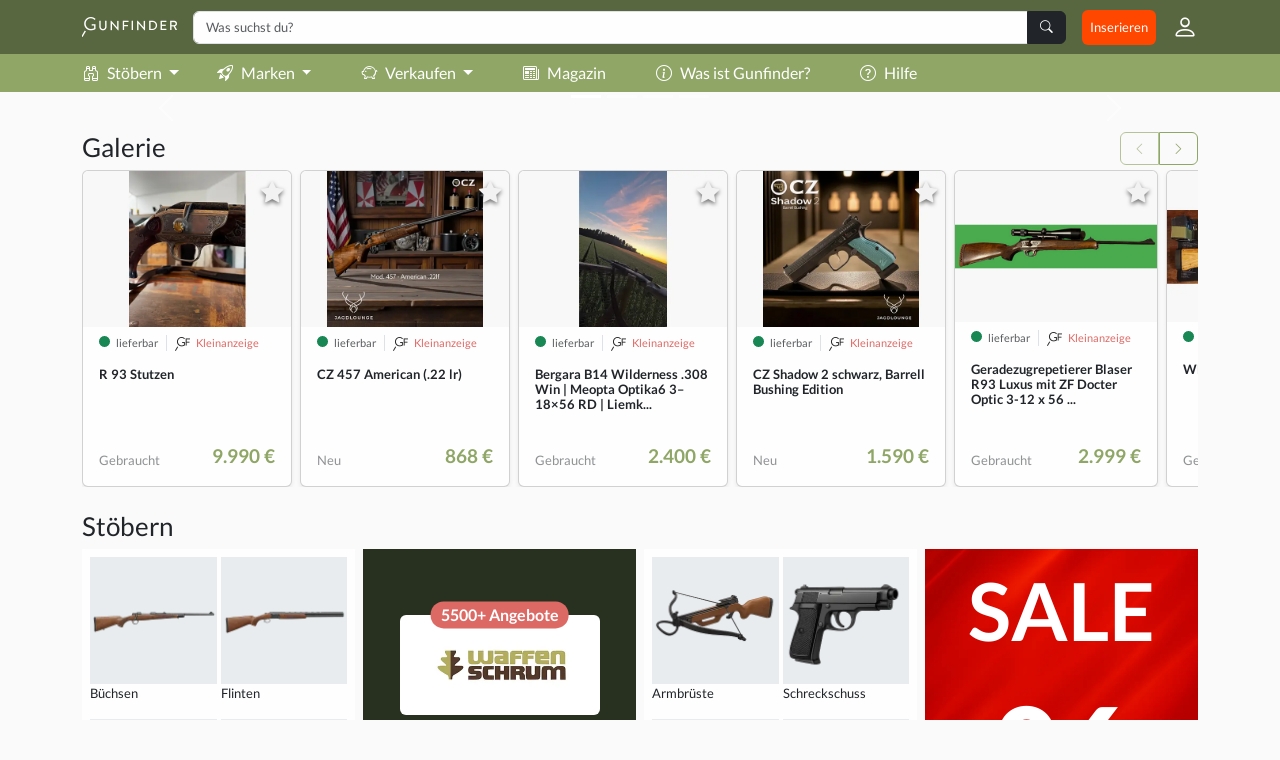

--- FILE ---
content_type: text/html; charset=utf-8
request_url: https://www.gunfinder.de/
body_size: 18419
content:
<!DOCTYPE html>
<html lang="de">
  <head>
    <meta charset="utf-8">

<title>
  Gunfinder - Marktplatz und Suchmaschine für Jäger und Schützen
</title>

<meta name="viewport" content="width=device-width, initial-scale=1.0">
<meta http-equiv="X-UA-Compatible" content="IE=edge">

<link rel="preconnect" href="https://www.gunfinder.com">
<link rel="preconnect" href="https://cdn.outleap.de">
<link rel="preconnect" href="https://www.googletagmanager.com">
<link rel="preconnect" href="https://www.google-analytics.com">
<link rel="preconnect" href="https://servedby.adhunter.de">

<meta name="csrf-param" content="authenticity_token" />
<meta name="csrf-token" content="5sL6peI7vjPAG5OGQgfeMuwW387Xu0tozpPTW1ltj-QIdwO-NITw9mySBrMR-InKjazV1ql99Wveav7L8Cs6Rw" />


<meta name="viewport" content="width=device-width, initial-scale=1, maximum-scale=1">


<link rel="alternate" hreflang="de-DE" href="https://www.gunfinder.de/">
<link rel="alternate" hreflang="de-AT" href="https://www.gunfinder.at/">
<link rel="alternate" hreflang="de-CH" href="https://www.gunfinder.ch/">
<link rel="alternate" hreflang="en" href="https://www.gunfinder.com/">

  <link rel="alternate" hreflang="nl" href="https://www.gunfinder.com/nl">
  <link rel="alternate" hreflang="pl" href="https://www.gunfinder.com/pl">
  <link rel="alternate" hreflang="it" href="https://www.gunfinder.com/it">
  <link rel="alternate" hreflang="fr" href="https://www.gunfinder.com/fr">
  <link rel="alternate" hreflang="es" href="https://www.gunfinder.com/es">

<link rel="alternate" hreflang="x-default" href="https://www.gunfinder.com/">

<script>
//<![CDATA[

  window.dataLayer = window.dataLayer || [];
  window.$Gunfinder = window.$Gunfinder || {};

  Object.assign(window.$Gunfinder, {
    version: '25.3',
    locale: 'de',
    app: false,
    user: {
      id: null,
      signedIn: false,
      virtual: false,
      favorites: [],
      ua: {
        supported: true,
        bot: true
      }
    },
    env: 'production',
    de: true,
    mobile: false,
    gtag: function () { window.dataLayer.push(arguments); },
    keys: {
      openpanel: '65840a9c-5a0c-4b7c-a365-adbb16129122'
    },
  });

  window.$Gunfinder.gtag('consent', 'default', {
    'ad_storage': 'denied',
    'ad_user_data': 'denied',
    'ad_personalization': 'denied',
    'analytics_storage': 'denied'
  });

  try {
    if (window.localStorage.gunfinderCookies !== undefined && window.localStorage.gunfinderCookies === 'true') {
      window.$Gunfinder.gtag('consent', 'update', { 'analytics_storage': 'granted' });
    }
  } catch (e) {}

//]]>
</script>

<link rel="stylesheet" href="/assets/application-b00626422c0342f2f792b9191f1f25b93e5649e28a95976f014cc5ac14e14a5b.css" data-turbo-track="reload" />
<script src="/assets/application-25b71912ae176e2b8690f6ab153f7f0ca7e19f19c2099323ccc37e195873082a.js" data-turbo-track="reload" defer="defer" type="module"></script>



    <link href="https://www.gunfinder.de" rel="canonical" />


<meta property="og:site_name" content="Gunfinder">
<meta property="og:title" content=" Gunfinder - Marktplatz und Suchmaschine für Jäger und Schützen">
<meta property="og:description" content="Marktplatz für Jäger und Schützen">
<meta name="description" content="Marktplatz für Jäger und Schützen">
<meta property="og:image" content="https://cdn.outleap.de/2TBqEGKU6zDIbHekZXqQuajektrMJVuPc0Z9Lu1Fgdo/rs:fill:1200:630/dpr:1/da:1/czM6Ly9jZG4tb3V0/bGVhcC9ndW5maW5k/ZXIvbG9nb3Mvb2cu/cG5n">
<meta property="og:image:width" content="1200">
<meta property="og:image:height" content="630">

<link rel="icon" type="image/png" href="https://cdn.outleap.de/WA9NyKchxvp7qMlDPBhlI9CqroI-jekG7qhApu-ew2k/rs:fill:16:16/dpr:1/da:1/czM6Ly9jZG4tb3V0/bGVhcC9ndW5maW5k/ZXIvbG9nb3MvYWx0/ZXJuYXRlLWljb24t/YmxhY2sucG5n" sizes="16x16" media="(prefers-color-scheme: light)">
<link rel="icon" type="image/png" href="https://cdn.outleap.de/SERLMFrws38NSBpnG8i8OUdOelnG-Me4I0UmyNkGXoY/rs:fill:32:32/dpr:1/da:1/czM6Ly9jZG4tb3V0/bGVhcC9ndW5maW5k/ZXIvbG9nb3MvYWx0/ZXJuYXRlLWljb24t/YmxhY2sucG5n" sizes="32x32" media="(prefers-color-scheme: light)">
<link rel="icon" type="image/png" href="https://cdn.outleap.de/g0hLID54A1GviOVUGI4qIzMCqLbuOfb2CB9uO62pEa4/rs:fill:96:96/dpr:1/da:1/czM6Ly9jZG4tb3V0/bGVhcC9ndW5maW5k/ZXIvbG9nb3MvYWx0/ZXJuYXRlLWljb24t/YmxhY2sucG5n" sizes="96x96" media="(prefers-color-scheme: light)">
<link rel="icon" type="image/png" href="https://cdn.outleap.de/AMIOw9j6yXRGkpHb7Owsybvb73mTcZLW51ZtahhgCH4/rs:fill:192:192/dpr:1/da:1/czM6Ly9jZG4tb3V0/bGVhcC9ndW5maW5k/ZXIvbG9nb3MvYWx0/ZXJuYXRlLWljb24t/YmxhY2sucG5n" sizes="192x192" media="(prefers-color-scheme: light)">

<link rel="icon" type="image/png" href="https://cdn.outleap.de/5eqLUWhr0oeA-hCrz5mbkO62uh9qY6SCy_5bBLE44Ak/rs:fill:16:16/dpr:1/da:1/czM6Ly9jZG4tb3V0/bGVhcC9ndW5maW5k/ZXIvbG9nb3MvYWx0/ZXJuYXRlLWljb24t/d2hpdGUucG5n" sizes="16x16" media="(prefers-color-scheme: dark)">
<link rel="icon" type="image/png" href="https://cdn.outleap.de/JuAiKMULdTdx_pO3Xa59YAJJSuKSn47L22eM6NoMJ3k/rs:fill:32:32/dpr:1/da:1/czM6Ly9jZG4tb3V0/bGVhcC9ndW5maW5k/ZXIvbG9nb3MvYWx0/ZXJuYXRlLWljb24t/d2hpdGUucG5n" sizes="32x32" media="(prefers-color-scheme: dark)">
<link rel="icon" type="image/png" href="https://cdn.outleap.de/q0SxWsDvVv9ooqxNvc3I-cVJ3zN2UxosGGU42JIrfF8/rs:fill:96:96/dpr:1/da:1/czM6Ly9jZG4tb3V0/bGVhcC9ndW5maW5k/ZXIvbG9nb3MvYWx0/ZXJuYXRlLWljb24t/d2hpdGUucG5n" sizes="96x96" media="(prefers-color-scheme: dark)">
<link rel="icon" type="image/png" href="https://cdn.outleap.de/Hlybk0Y4TYjG4rlNooCB0lBTaXi7f73Y9lqQB0Wg7LA/rs:fill:192:192/dpr:1/da:1/czM6Ly9jZG4tb3V0/bGVhcC9ndW5maW5k/ZXIvbG9nb3MvYWx0/ZXJuYXRlLWljb24t/d2hpdGUucG5n" sizes="192x192" media="(prefers-color-scheme: dark)">

<link rel="icon" type="image/png" href="https://cdn.outleap.de/WA9NyKchxvp7qMlDPBhlI9CqroI-jekG7qhApu-ew2k/rs:fill:16:16/dpr:1/da:1/czM6Ly9jZG4tb3V0/bGVhcC9ndW5maW5k/ZXIvbG9nb3MvYWx0/ZXJuYXRlLWljb24t/YmxhY2sucG5n" sizes="16x16">
<link rel="icon" type="image/png" href="https://cdn.outleap.de/SERLMFrws38NSBpnG8i8OUdOelnG-Me4I0UmyNkGXoY/rs:fill:32:32/dpr:1/da:1/czM6Ly9jZG4tb3V0/bGVhcC9ndW5maW5k/ZXIvbG9nb3MvYWx0/ZXJuYXRlLWljb24t/YmxhY2sucG5n" sizes="32x32">
<link rel="icon" type="image/png" href="https://cdn.outleap.de/g0hLID54A1GviOVUGI4qIzMCqLbuOfb2CB9uO62pEa4/rs:fill:96:96/dpr:1/da:1/czM6Ly9jZG4tb3V0/bGVhcC9ndW5maW5k/ZXIvbG9nb3MvYWx0/ZXJuYXRlLWljb24t/YmxhY2sucG5n" sizes="96x96">
<link rel="icon" type="image/png" href="https://cdn.outleap.de/AMIOw9j6yXRGkpHb7Owsybvb73mTcZLW51ZtahhgCH4/rs:fill:192:192/dpr:1/da:1/czM6Ly9jZG4tb3V0/bGVhcC9ndW5maW5k/ZXIvbG9nb3MvYWx0/ZXJuYXRlLWljb24t/YmxhY2sucG5n" sizes="192x192">

<link rel="apple-touch-icon" href="https://cdn.outleap.de/6P8jppdciO69GM__xHHTcUEPli_Pex5EIS-FKFyST-g/rs:fill:180:180/dpr:1/da:1/czM6Ly9jZG4tb3V0/bGVhcC9ndW5maW5k/ZXIvbG9nb3MvYWx0/ZXJuYXRlLWljb24t/YmxhY2sucG5n" sizes="180x180">


  <script async>(function(w,d,s,l,i){w[l]=w[l]||[];w[l].push({'gtm.start':
  new Date().getTime(),event:'gtm.js'});var f=d.getElementsByTagName(s)[0],
  j=d.createElement(s),dl=l!='dataLayer'?'&l='+l:'';j.async=true;j.src=
  'https://www.googletagmanager.com/gtm.js?id='+i+dl;f.parentNode.insertBefore(j,f);
  })(window,document,'script','dataLayer','GTM-TT847R6');</script>

  <meta name="google-site-verification" content="Hty6e4r1TmLKSOl1tcYNFJs2EH95_22g1uVJ3tCrxa0">

<link rel="alternate" type="application/rss+xml" title="Gunfinder" href="https://www.gunfinder.de/feeds/articles">

<script async src="//servedby.adhunter.de/www/delivery/asyncjs.php"></script>

<script type="text/javascript" src="//widget.trustpilot.com/bootstrap/v5/tp.widget.bootstrap.min.js" async></script>

<script type="application/ld+json">
//<![CDATA[

  {
    "@context": "https://schema.org",
    "@type": "WebSite",
    "url": "https://www.gunfinder.de/",
    "potentialAction": {
      "@type": "SearchAction",
      "target": "https://www.gunfinder.de/search?query={q}",
      "query-input": "required name=q"
    }
  }

//]]>
</script>

<link rel="manifest" href="/manifest.json">

  </head>

  <body class="home index" data-controller="app color-scheme">

    
    
      <div id="auth-modal" class="modal fade" tabindex="-1" data-controller="auth">
    <div class="modal-dialog modal-dialog-centered">
      <div class="modal-content">
        <form action="/auth/switch" method="get" class="d-none" data-turbo-frame="auth_modal_body">
          <input type="hidden" name="mode" value="" data-auth-target="mode">
          <button type="submit" data-auth-target="init"></button>
        </form>

        <div class="modal-body">
          <turbo-frame id="auth_modal_body"></turbo-frame>
        </div>
      </div>
    </div>
  </div>


    
    
    
    
    
    
<div class="toast-container position-absolute top-0 start-50 translate-middle-x mt-2" style="z-index: 999999;" data-controller="toasts">
</div>

    <div class="bg-primary-alternate pb-2 sticky-top">
  <div class="container">
    <div class="d-flex flex-wrap flex-md-nowrap justify-content-between align-items-center center pt-2">
      <div class="order-0 order-md-0">
        <a href="/">
          <img alt="Gunfinder" width="95" height="20" loading="lazy" src="https://cdn.outleap.de/IvkVTDFP_CYJNBZiAHtcv-dJzakquIFqLNJPOe9mQa0/rs:fill:95:20/dpr:2/da:1/czM6Ly9jZG4tb3V0/bGVhcC9ndW5maW5k/ZXIvbG9nb3Mvd2hp/dGUucG5n" />
        </a>
      </div>

      <div class="order-1 order-md-2 d-flex align-items-center text-nowrap">
        <a href="/sell" class="px-2 py-2 text-decoration-none text-white rounded" style="background-color: #FF4700;">
          Inserieren
        </a>

        

<div class="dropdown">
  <div role="button" class="ps-3" data-bs-toggle="dropdown">
    <i class="bi bi-person fs-2 text-white d-none d-md-inline"></i>
    <i class="bi bi-person fs-1 text-white d-md-none"></i>

  </div>


  <div class="dropdown-menu dropdown-menu-end">

    <a href="/messages" class="dropdown-item " data-action="click->app#auth">
      <i class="bi bi-chat-left me-2"></i>
      Nachrichten

    </a>

      <div class="dropdown-header">
  Kaufen
</div>
<a href="/profile/buy/auctions" class="dropdown-item " data-action="click->app#auth">
  <i class="bi bi-bank me-2"></i>
  Auktionen
</a>
<a href="/profile/favorites" class="dropdown-item " data-action="click->app#auth">
  <i class="bi bi-star me-2"></i>
  Merkzettel
</a>

<a href="/profile/searches" class="dropdown-item " data-action="click->app#auth">
  <i class="bi bi-search-heart me-2"></i>
  Suchaufträge
</a>

      <div class="dropdown-header ">
  Verkaufen
</div>
<a href="/profile/sell/listings" class="dropdown-item " data-action="click->app#auth">
  <i class="bi bi-tags me-2"></i>
  Kleinanzeigen
</a>
<a href="/profile/sell/auctions" class="dropdown-item " data-action="click->app#auth">
  <i class="bi bi-bank me-2"></i>
  Auktionen
</a>
<a href="/profile/sell/purchases" class="dropdown-item " data-action="click->app#auth">
  <i class="bi bi-cash-coin me-2"></i>
  Sofortverkäufe
</a>

  

    <div class="dropdown-divider"></div>
    <a href="/profile" class="dropdown-item " data-action="click->app#auth">
      <i class="bi bi-person me-2"></i>
      Mein Profil
    </a>

    <div class="dropdown dropstart">
      <div class="dropdown-item" role="button" data-bs-toggle="dropdown">
        <span data-color-scheme-target="switcher"></span>
        <div class="dropdown-menu">
          <div class="dropdown-item" role="button" data-action="click->color-scheme#update" data-scheme="system">
            <i class="bi-circle-half me-2"></i>
            Auto
          </div>
          <div class="dropdown-item" role="button" data-action="click->color-scheme#update" data-scheme="light">
            <i class="bi-sun-fill me-2"></i>
            Hell
          </div>
          <div class="dropdown-item" role="button" data-action="click->color-scheme#update" data-scheme="dark">
            <i class="bi-moon-stars-fill me-2"></i>
            Dunkel
          </div>
        </div>
      </div>
    </div>

      <div role="button" class="dropdown-item" data-action="click->app#auth">
        <i class="bi bi-box-arrow-in-right me-2"></i>
        Einloggen
      </div>
      <div role="button" class="dropdown-item" data-action="click->app#auth">
        <i class="bi bi-person-plus me-2"></i>
        Registrieren
      </div>
  </div>
</div>


      </div>

      <div class="order-2 d-md-none" style="flex-basis: 100%; height: 0;"></div>
      <div class="order-3 order-md-1 w-100 mt-2 mt-md-0 mx-md-3">
          <form action="/search">

<div class="searchbox">
  <div class="input-group">
    <input name="query" type="text" class="form-control form-control" placeholder="Was suchst du?" data-controller="search-autocomplete" data-search-autocomplete-api-url-value="/search/suggest" autocomplete="off" maxlength="150" value="">

    <button type="submit" class="btn btn-dark input-group-text">
      <i class="bi bi-search text-white"></i>
    </button>
  </div>
</div>

  </form>

      </div>
    </div>
  </div>
</div>

<div class="bg-primary">
  <div class="container">
    <div class="d-flex horizontal-scroll flex-nowrap align-items-center text-nowrap">
      <div class="position-absolute end-0 opacity-25 d-block d-md-none">
        <i class="bi bi-chevron-right"></i>
      </div>

      <div class="dropdown position-static">
        <div class="btn btn-link text-white fs-5 ps-0 dropdown-toggle" data-bs-toggle="dropdown" data-bs-offset="[0, 0]" data-bs-auto-close="outside">
          <i class="bi bi-binoculars me-2"></i>Stöbern
        </div>

        <div class="dropdown-menu border-0 border-bottom rounded-0 shadow w-100 p-4">
  <div class="row row-cols-2 row-cols-md-6 fs-5">
    <div class="col">
      <h4 class="fw-bold">
        <a href="/categories/weapons" class="text-body text-decoration-underline">
          Waffen
        </a>
      </h4>

      <div class="pt-2 text-wrap">
  <a href="/categories/1" class="text-body">
    Büchsen
  </a>
</div>
<div class="pt-2 text-wrap">
  <a href="/categories/2" class="text-body">
    Flinten
  </a>
</div>
<div class="pt-2 text-wrap">
  <a href="/categories/3" class="text-body">
    Kombinierte Waffen
  </a>
</div>
<div class="pt-2 text-wrap">
  <a href="/categories/11" class="text-body">
    Repetierbüchsen
  </a>
</div>
<div class="pt-2 text-wrap">
  <a href="/categories/35" class="text-body">
    Geradezugrepetierer
  </a>
</div>
<div class="pt-2 text-wrap">
  <a href="/categories/5" class="text-body">
    Kurzwaffen
  </a>
</div>
<div class="pt-2 text-wrap">
  <a href="/categories/99" class="text-body">
    Schalldämpfer
  </a>
</div>
<div class="pt-2 text-wrap">
  <a href="/categories/28" class="text-body">
    Luftgewehre
  </a>
</div>
<div class="pt-2 text-wrap">
  <a href="/categories/294" class="text-body">
    Schreckschuss &amp; Gaspistolen
  </a>
</div>
<div class="pt-2 text-wrap">
  <a href="/categories/292" class="text-body">
    Airsoft-Waffen
  </a>
</div>

    </div>

    <div class="col">
      <h4 class="fw-bold">
        <a href="/categories/optics" class="text-body text-decoration-underline">
          Optik
        </a>
      </h4>

      <div class="pt-2 text-wrap">
  <a href="/categories/44" class="text-body">
    Zielfernrohre
  </a>
</div>
<div class="pt-2 text-wrap">
  <a href="/categories/43" class="text-body">
    Wärmebildkameras
  </a>
</div>
<div class="pt-2 text-wrap">
  <a href="/categories/140" class="text-body">
    Vorsatzgeräte
  </a>
</div>
<div class="pt-2 text-wrap">
  <a href="/categories/45" class="text-body">
    Ferngläser
  </a>
</div>
<div class="pt-2 text-wrap">
  <a href="/categories/59" class="text-body">
    Leuchtpunktzielgeräte
  </a>
</div>
<div class="pt-2 text-wrap">
  <a href="/categories/61" class="text-body">
    Zielfernrohrmontage
  </a>
</div>
<div class="pt-2 text-wrap">
  <a href="/categories/42" class="text-body">
    Nachtsichtgeräte
  </a>
</div>
<div class="pt-2 text-wrap">
  <a href="/categories/60" class="text-body">
    Wildkameras
  </a>
</div>
<div class="pt-2 text-wrap">
  <a href="/categories/62" class="text-body">
    Entfernungsmesser
  </a>
</div>

    </div>

    <div class="col mt-4 mt-md-0">
      <h4 class="fw-bold">
        <a href="/categories/ammunition" class="text-body text-decoration-underline">
          Munition
        </a>
      </h4>

      <div class="pt-2 text-wrap">
  <a href="/categories/53" class="text-body">
    Büchsenpatronen
  </a>
</div>
<div class="pt-2 text-wrap">
  <a href="/categories/54" class="text-body">
    Flintenpatronen
  </a>
</div>
<div class="pt-2 text-wrap">
  <a href="/categories/28441" class="text-body">
    Jagdmunition
  </a>
</div>
<div class="pt-2 text-wrap">
  <a href="/categories/68" class="text-body">
    Wiederladen
  </a>
</div>
<div class="pt-2 text-wrap">
  <a href="/categories/55" class="text-body">
    Kurzwaffenpatronen
  </a>
</div>
<div class="pt-2 text-wrap">
  <a href="/categories/301" class="text-body">
    Paintball-Munition
  </a>
</div>
<div class="pt-2 text-wrap">
  <a href="/categories/115" class="text-body">
    KK-Patronen
  </a>
</div>
<div class="pt-2 text-wrap">
  <a href="/categories/28366" class="text-body">
    Airsoft-BBs
  </a>
</div>
<div class="pt-2 text-wrap">
  <a href="/categories/28443" class="text-body">
    Long Range-Munition
  </a>
</div>
<div class="pt-2 text-wrap">
  <a href="/categories/105" class="text-body">
    Pufferpatronen
  </a>
</div>

    </div>

    <div class="col mt-4 mt-md-0">
      <h4 class="fw-bold">
        <a href="/categories/apparel" class="text-body text-decoration-underline">
          Kleidung
        </a>
      </h4>

      <div class="pt-2 text-wrap">
  <a href="/categories/141" class="text-body">
    Jagdhosen
  </a>
</div>
<div class="pt-2 text-wrap">
  <a href="/categories/218" class="text-body">
    Jagdjacken
  </a>
</div>
<div class="pt-2 text-wrap">
  <a href="/categories/200" class="text-body">
    Wendejacken
  </a>
</div>
<div class="pt-2 text-wrap">
  <a href="/categories/232" class="text-body">
    Jagdstiefel
  </a>
</div>
<div class="pt-2 text-wrap">
  <a href="/categories/277" class="text-body">
    Heizwesten
  </a>
</div>
<div class="pt-2 text-wrap">
  <a href="/categories/152" class="text-body">
    Drückjagdjacke
  </a>
</div>
<div class="pt-2 text-wrap">
  <a href="/categories/164" class="text-body">
    Hemden
  </a>
</div>
<div class="pt-2 text-wrap">
  <a href="/categories/285" class="text-body">
    Jagdmützen
  </a>
</div>
<div class="pt-2 text-wrap">
  <a href="/categories/79" class="text-body">
    Damenbekleidung
  </a>
</div>
<div class="pt-2 text-wrap">
  <a href="/categories/250" class="text-body">
    Handschuhe
  </a>
</div>

    </div>

    <div class="col mt-4 mt-md-0">
      <h4 class="fw-bold">
        <a href="/categories/equipment" class="text-body text-decoration-underline">
          Zubehör
        </a>
      </h4>

      <div class="pt-2 text-wrap">
  <a href="/categories/83" class="text-body">
    Rucksäcke &amp; Taschen
  </a>
</div>
<div class="pt-2 text-wrap">
  <a href="/categories/85" class="text-body">
    Gehörschutz
  </a>
</div>
<div class="pt-2 text-wrap">
  <a href="/categories/121" class="text-body">
    Jagdmesser
  </a>
</div>
<div class="pt-2 text-wrap">
  <a href="/categories/116" class="text-body">
    Hundebedarf
  </a>
</div>
<div class="pt-2 text-wrap">
  <a href="/categories/84" class="text-body">
    Jagdrucksäcke
  </a>
</div>
<div class="pt-2 text-wrap">
  <a href="/categories/28445" class="text-body">
    Survival-Ausrüstung
  </a>
</div>
<div class="pt-2 text-wrap">
  <a href="/categories/129" class="text-body">
    Wildwannen
  </a>
</div>
<div class="pt-2 text-wrap">
  <a href="/categories/94" class="text-body">
    Waffenschränke
  </a>
</div>
<div class="pt-2 text-wrap">
  <a href="/categories/87" class="text-body">
    Lampen
  </a>
</div>

    </div>

    <div class="col mt-4 mt-md-0">
      <h4 class="fw-bold text-decoration-underline">
        Weiteres
      </h4>

      <div class="pt-2 text-wrap">
        <a href="/products" class="text-body">
          Produkte
        </a>
      </div>

      <div class="pt-2 text-wrap">
        <a href="/calibers" class="text-body">
          Kaliber
        </a>
      </div>

      <div class="pt-2 text-wrap">
        <a href="/dealers" class="text-body">
          Händler
        </a>
      </div>

      <div class="pt-2 text-wrap">
        <a href="/brands" class="text-body">
          Marken
        </a>
      </div>

      <div class="pt-2 text-wrap">
        <a href="/categories" class="text-body">
          Kategorien
        </a>
      </div>

      <div class="pt-2 text-wrap">
        <a href="/outlet" class="text-danger">
          % Outlet
        </a>
      </div>
    </div>
  </div>
</div>

      </div>

      <div class="dropdown position-static ms-1 ms-md-4">
        <div class="btn btn-link text-white fs-5 ps-0 dropdown-toggle" data-bs-toggle="dropdown" data-bs-offset="[0, 0]" data-bs-auto-close="outside">
          <i class="bi bi-rocket-takeoff me-2"></i>Marken
        </div>

        <div class="dropdown-menu border-0 border-bottom rounded-0 shadow w-100 p-4">
  <div class="fs-4 fw-bold text-center">
    Top Marken
  </div>

  <div class="row row-cols-2 row-cols-md-6 fs-5">
      <div class="col">
        <div class="pt-2 text-wrap">
          <a href="/brands/104" class="text-body">
            <img alt="A-TEC" class="me-2" width="40" height="40" loading="lazy" src="https://cdn.outleap.de/Hfojccjwwopfp4pji9gdkt2ZEfs_8kQiMbzjOeuTsrQ/rs:fit:40:40::1/dpr:2/bg:FFF/da:1/czM6Ly9jZG4tb3V0/bGVhcC9ndW5maW5k/ZXIvYnJhbmRzL05l/d19Qcm9qZWN0X18y/NF9fcDdvbmVQd0Fo/LnBuZw" />
            A-TEC
          </a>
        </div>
      </div>
      <div class="col">
        <div class="pt-2 text-wrap">
          <a href="/brands/54446" class="text-body">
            <img alt="AEA Airguns" class="me-2" width="40" height="40" loading="lazy" src="https://cdn.outleap.de/7PjQQlLxhqdCyts1PZJm64q4Lv2iFaYhVWA2HjbV7Aw/rs:fit:40:40::1/dpr:2/bg:FFF/da:1/czM6Ly9jZG4tb3V0/bGVhcC9ndW5maW5k/ZXIvYnJhbmRzL2Fl/YV80ODBfZ2djME9B/NXo1LnBuZw" />
            AEA Airguns
          </a>
        </div>
      </div>
      <div class="col">
        <div class="pt-2 text-wrap">
          <a href="/brands/54536" class="text-body">
            <img alt="AKAH" class="me-2" width="40" height="40" loading="lazy" src="https://cdn.outleap.de/Qu4g5-YDg8_fJSLbcaEgzdYSMej8P0z4KhkheAZmmY0/rs:fit:40:40::1/dpr:2/bg:FFF/da:1/czM6Ly9jZG4tb3V0/bGVhcC9ndW5maW5k/ZXIvYnJhbmRzL05l/dWVzX1Byb2pla3Rf/Y2U5MTU1LnBuZw" />
            AKAH
          </a>
        </div>
      </div>
      <div class="col">
        <div class="pt-2 text-wrap">
          <a href="/brands/54330" class="text-body">
            <img alt="ASG" class="me-2" width="40" height="40" loading="lazy" src="https://cdn.outleap.de/PQJI-3wUIsKg76vG9zjBxSoq1A3fhHOhhzRDqCvmhYw/rs:fit:40:40::1/dpr:2/bg:FFF/da:1/czM6Ly9jZG4tb3V0/bGVhcC9ndW5maW5k/ZXIvYnJhbmRzL05l/d19Qcm9qZWN0X184/NF9fcDdRajhYeWZD/dy5wbmc" />
            ASG
          </a>
        </div>
      </div>
      <div class="col">
        <div class="pt-2 text-wrap">
          <a href="/brands/105" class="text-body">
            <img alt="Aimpoint" class="me-2" width="40" height="40" loading="lazy" src="https://cdn.outleap.de/U5tbQ8tgP5whamett776PYm4Iust1o-J06utSEH7qyk/rs:fit:40:40::1/dpr:2/bg:FFF/da:1/czM6Ly9jZG4tb3V0/bGVhcC9ndW5maW5k/ZXIvYnJhbmRzL05l/d19Qcm9qZWN0X18y/NV9fTDQ3VlZMUHgz/LnBuZw" />
            Aimpoint
          </a>
        </div>
      </div>
      <div class="col">
        <div class="pt-2 text-wrap">
          <a href="/brands/54457" class="text-body">
            <img alt="Alpen Optics" class="me-2" width="40" height="40" loading="lazy" src="https://cdn.outleap.de/vHIV93hN6hmGvh5NpiAPWQOdCQJRGxrKPUDvX0_8i1A/rs:fit:40:40::1/dpr:2/bg:FFF/da:1/czM6Ly9jZG4tb3V0/bGVhcC9ndW5maW5k/ZXIvYnJhbmRzL05l/d19Qcm9qZWN0Xy1f/MjAyMy0wNC0yNVQx/NjM5MTUuNjA3X1Na/Vk42S0tlSC5wbmc" />
            Alpen Optics
          </a>
        </div>
      </div>
      <div class="col">
        <div class="pt-2 text-wrap">
          <a href="/brands/161" class="text-body">
            <img alt="Alpha Industries" class="me-2" width="40" height="40" loading="lazy" src="https://cdn.outleap.de/oNuRj_MfMvZZP-sW7BmlYFd_un_yIEF0eanTQYVkGwI/rs:fit:40:40::1/dpr:2/bg:FFF/da:1/czM6Ly9jZG4tb3V0/bGVhcC9ndW5maW5k/ZXIvYnJhbmRzL05l/d19Qcm9qZWN0X183/Nl9fS1lxdTFVNVRZ/LnBuZw" />
            Alpha Industries
          </a>
        </div>
      </div>
      <div class="col">
        <div class="pt-2 text-wrap">
          <a href="/brands/56" class="text-body">
            <img alt="Anschütz" class="me-2" width="40" height="40" loading="lazy" src="https://cdn.outleap.de/-HJx9ya_HrKm4620rcp9pWK2czapo3AZhhVD3tz9IYw/rs:fit:40:40::1/dpr:2/bg:FFF/da:1/czM6Ly9jZG4tb3V0/bGVhcC9ndW5maW5k/ZXIvYnJhbmRzL0Fu/c2NodV90el9CMU5O/WU9SbDcucG5n" />
            Anschütz
          </a>
        </div>
      </div>
      <div class="col">
        <div class="pt-2 text-wrap">
          <a href="/brands/62" class="text-body">
            <img alt="Antonio Zoli" class="me-2" width="40" height="40" loading="lazy" src="https://cdn.outleap.de/9lpoU9kH96GmSqmJKGp4T9mmTDuM4d5QxNKj9yAJBjg/rs:fit:40:40::1/dpr:2/bg:FFF/da:1/czM6Ly9jZG4tb3V0/bGVhcC9ndW5maW5k/ZXIvYnJhbmRzL1pv/bGlfcnkzTHRkMGc3/LnBuZw" />
            Antonio Zoli
          </a>
        </div>
      </div>
      <div class="col">
        <div class="pt-2 text-wrap">
          <a href="/brands/54333" class="text-body">
            <img alt="Ares" class="me-2" width="40" height="40" loading="lazy" src="https://cdn.outleap.de/_JkvykOYTTLre3kGzIXVXMHCX2XOKslu0nzTO4tgj5s/rs:fit:40:40::1/dpr:2/bg:FFF/da:1/czM6Ly9jZG4tb3V0/bGVhcC9ndW5maW5k/ZXIvYnJhbmRzL05l/d19Qcm9qZWN0X184/Nl9fampzYy0xNGxa/LnBuZw" />
            Ares
          </a>
        </div>
      </div>
      <div class="col">
        <div class="pt-2 text-wrap">
          <a href="/brands/124" class="text-body">
            <img alt="B&amp;T Schalldämpfer" class="me-2" width="40" height="40" loading="lazy" src="https://cdn.outleap.de/pKbxXOmpUsSu9faINjpBP6F29xgV8JeA0S20dI5X99U/rs:fit:40:40::1/dpr:2/bg:FFF/da:1/czM6Ly9jZG4tb3V0/bGVhcC9ndW5maW5k/ZXIvYnJhbmRzL0Jf/VF9oa1U1cmlUQmIu/anBn" />
            B&amp;T Schalldämpfer
          </a>
        </div>
      </div>
      <div class="col">
        <div class="pt-2 text-wrap">
          <a href="/brands/127" class="text-body">
            <img alt="Baikal" class="me-2" width="40" height="40" loading="lazy" src="https://cdn.outleap.de/ik1-3wUZ792_euVvS9meRUMHqZj7jPX4oUxEnv-Km_U/rs:fit:40:40::1/dpr:2/bg:FFF/da:1/czM6Ly9jZG4tb3V0/bGVhcC9ndW5maW5k/ZXIvYnJhbmRzL2Jh/aWthbF96MlZqbEJW/V0E4LmpwZw" />
            Baikal
          </a>
        </div>
      </div>
      <div class="col">
        <div class="pt-2 text-wrap">
          <a href="/brands/153" class="text-body">
            <img alt="Ballistol" class="me-2" width="40" height="40" loading="lazy" src="https://cdn.outleap.de/Dg5a2OJjquLRPra7ebT9WqiHjRh4soZXOJrZVOcjFNM/rs:fit:40:40::1/dpr:2/bg:FFF/da:1/czM6Ly9jZG4tb3V0/bGVhcC9ndW5maW5k/ZXIvYnJhbmRzL05l/d19Qcm9qZWN0X183/M19fY1FtMjhPa2R5/LnBuZw" />
            Ballistol
          </a>
        </div>
      </div>
      <div class="col">
        <div class="pt-2 text-wrap">
          <a href="/brands/54481" class="text-body">
            <img alt="Balzer" class="me-2" width="40" height="40" loading="lazy" src="https://cdn.outleap.de/Lu2KRjen6YYrfogKtCId_JeLLAHM2eodixVuS9mUZEM/rs:fit:40:40::1/dpr:2/bg:FFF/da:1/czM6Ly9jZG4tb3V0/bGVhcC9ndW5maW5k/ZXIvYnJhbmRzL2Jh/bHplci1sb2dvLTkw/ZXItamFocmVfUXRD/NDVfbWFyNS5qcGc" />
            Balzer
          </a>
        </div>
      </div>
      <div class="col">
        <div class="pt-2 text-wrap">
          <a href="/brands/142" class="text-body">
            <img alt="Barbour" class="me-2" width="40" height="40" loading="lazy" src="https://cdn.outleap.de/Gs-JwXQwRL4KCx2-RRDlnfDCY4VSdN0d66lf7loDlk8/rs:fit:40:40::1/dpr:2/bg:FFF/da:1/czM6Ly9jZG4tb3V0/bGVhcC9ndW5maW5k/ZXIvYnJhbmRzL05l/d19Qcm9qZWN0X182/OF9fN0xvYnIydXc1/LnBuZw" />
            Barbour
          </a>
        </div>
      </div>
      <div class="col">
        <div class="pt-2 text-wrap">
          <a href="/brands/81" class="text-body">
            <img alt="Barnes" class="me-2" width="40" height="40" loading="lazy" src="https://cdn.outleap.de/iuXSs1HQRXsl6Jd4xJHlDFvwimDnN1cr_ug_mmqHU_k/rs:fit:40:40::1/dpr:2/bg:FFF/da:1/czM6Ly9jZG4tb3V0/bGVhcC9ndW5maW5k/ZXIvYnJhbmRzL05l/d19Qcm9qZWN0X18y/X183Rm82NE1oenku/cG5n" />
            Barnes
          </a>
        </div>
      </div>
      <div class="col">
        <div class="pt-2 text-wrap">
          <a href="/brands/54369" class="text-body">
            <img alt="Barnett" class="me-2" width="40" height="40" loading="lazy" src="https://cdn.outleap.de/E7r4emH8mCdBz-TClomQomlVyYBHCwq9-qsYB9HhbQY/rs:fit:40:40::1/dpr:2/bg:FFF/da:1/czM6Ly9jZG4tb3V0/bGVhcC9ndW5maW5k/ZXIvYnJhbmRzL05l/d19Qcm9qZWN0X184/OF9fckdPRUxVa0hG/LnBuZw" />
            Barnett
          </a>
        </div>
      </div>
      <div class="col">
        <div class="pt-2 text-wrap">
          <a href="/brands/68" class="text-body">
            <img alt="Benelli" class="me-2" width="40" height="40" loading="lazy" src="https://cdn.outleap.de/onq0ykoE7LiQFawQBGtKbQWuNf6Y9ykN6mVfPglrFNI/rs:fit:40:40::1/dpr:2/bg:FFF/da:1/czM6Ly9jZG4tb3V0/bGVhcC9ndW5maW5k/ZXIvYnJhbmRzL0Jl/bmVsbGlfSEpfX1lf/QWdYLnBuZw" />
            Benelli
          </a>
        </div>
      </div>
      <div class="col">
        <div class="pt-2 text-wrap">
          <a href="/brands/2" class="text-body">
            <img alt="Beretta" class="me-2" width="40" height="40" loading="lazy" src="https://cdn.outleap.de/pyuAt8lgNmS-RvUY_OG_EU7HNhjuFN93BiDIZHQ4WE8/rs:fit:40:40::1/dpr:2/bg:FFF/da:1/czM6Ly9jZG4tb3V0/bGVhcC9ndW5maW5k/ZXIvYnJhbmRzL0Jl/cmV0dGFfckpoYVRw/eFV6LnBuZw" />
            Beretta
          </a>
        </div>
      </div>
      <div class="col">
        <div class="pt-2 text-wrap">
          <a href="/brands/97" class="text-body">
            <img alt="Bergara" class="me-2" width="40" height="40" loading="lazy" src="https://cdn.outleap.de/ddNbSgNbs79ZisKwrrg6rK3XJctvVkekbURU9t7e_aw/rs:fit:40:40::1/dpr:2/bg:FFF/da:1/czM6Ly9jZG4tb3V0/bGVhcC9ndW5maW5k/ZXIvYnJhbmRzL05l/d19Qcm9qZWN0X18x/NF9fZzlTa2M3anlS/eEEucG5n" />
            Bergara
          </a>
        </div>
      </div>
      <div class="col">
        <div class="pt-2 text-wrap">
          <a href="/brands/8" class="text-body">
            <img alt="Blaser" class="me-2" width="40" height="40" loading="lazy" src="https://cdn.outleap.de/d0xjlC5Q6SEPvHVmFK3kg-Gon1_d-wlvtuXpet6wFIo/rs:fit:40:40::1/dpr:2/bg:FFF/da:1/czM6Ly9jZG4tb3V0/bGVhcC9ndW5maW5k/ZXIvYnJhbmRzL0Js/YXNlcl96UzMtYTdn/N2kucG5n" />
            Blaser
          </a>
        </div>
      </div>
      <div class="col">
        <div class="pt-2 text-wrap">
          <a href="/brands/162" class="text-body">
            <img alt="Brandit" class="me-2" width="40" height="40" loading="lazy" src="https://cdn.outleap.de/4mS0RxHjTXW2uFnFXN70Nom8Ixz6BvRc4J91kyUZ9sM/rs:fit:40:40::1/dpr:2/bg:FFF/da:1/czM6Ly9jZG4tb3V0/bGVhcC9ndW5maW5k/ZXIvYnJhbmRzL05l/d19Qcm9qZWN0X183/OF9faE94SFNSS0pS/LnBuZw" />
            Brandit
          </a>
        </div>
      </div>
      <div class="col">
        <div class="pt-2 text-wrap">
          <a href="/brands/54480" class="text-body">
            <img alt="Bremer Tresor" class="me-2" width="40" height="40" loading="lazy" src="https://cdn.outleap.de/GjRFXlriW0_KJJ-ifz9mfc9klr3OY7gVQl_4zB2Nr3M/rs:fit:40:40::1/dpr:2/bg:FFF/da:1/czM6Ly9jZG4tb3V0/bGVhcC9ndW5maW5k/ZXIvYnJhbmRzL0Jy/ZW1lcl9UcmVzb3Jf/TG9nb19TX2tmYnk5/U3IucG5n" />
            Bremer Tresor
          </a>
        </div>
      </div>
      <div class="col">
        <div class="pt-2 text-wrap">
          <a href="/brands/106" class="text-body">
            <img alt="Brenneke" class="me-2" width="40" height="40" loading="lazy" src="https://cdn.outleap.de/Ao3ZPOW3OPVqql7yNoK3W5yukJ41EYhkpUMy4UTR9Hk/rs:fit:40:40::1/dpr:2/bg:FFF/da:1/czM6Ly9jZG4tb3V0/bGVhcC9ndW5maW5k/ZXIvYnJhbmRzL05l/d19Qcm9qZWN0X18y/Nl9faHZfWi05QkFF/LnBuZw" />
            Brenneke
          </a>
        </div>
      </div>
  </div>

  <div class="text-center mt-4">
    <a href="/brands" class="btn btn-primary">
      Alle Marken
    </a>
  </div>
</div>

      </div>

      <div class="dropdown position-static ms-1 ms-md-4">
        <div class="btn btn-link text-white fs-5 dropdown-toggle" data-bs-toggle="dropdown" data-bs-offset="[0, 0]" data-bs-auto-close="outside">
          <i class="bi bi-piggy-bank me-2"></i>Verkaufen
        </div>

        <div class="dropdown-menu border-0 border-bottom rounded-0 shadow w-100 p-4">
  <div class="text-center mb-0 pb-2 fs-1">Wie willst du verkaufen?</div>
  <div class="text-center">
    <a href="/about#tab2">
      <i class="bi bi-info-circle me-1"></i>
      Wie funktioniert&#39;s?
    </a>
  </div>


  <div class="mt-4 row g-2 row-cols-1 row-cols-md-3 w-100 w-md-70 mx-auto" data-controller="sell-switch">
    <div class="col mb-2">
      <a href="/profile/sell/purchases/new" data-action="click->sell-switch#auth" data-sell-switch-mode-param="purchase" class="text-body bg-secondary-subtle border d-flex flex-column justify-content-center align-items-center py-4 px-3 text-decoration-none">
        <img width="99" loading="lazy" src="https://cdn.outleap.de/fwu_E8QqLmNGLPXWnAr7tJMM_t36AkauxdGHm-G1i6w/rt:fill/w:99/dpr:2/da:1/czM6Ly9jZG4tb3V0/bGVhcC9ndW5maW5k/ZXIvc2VsbC93aXph/cmQvcHVyY2hhc2Uu/cG5n" />

        <h4 class="mt-1 text-center"><b>Ankauf</b>-Service nutzen</h4>

        <div>
          <div>
            <i class="bi bi-check2 text-primary me-1"></i>
            Unverbindlich, Stressfrei, Risikofrei
          </div>
          <div class="mt-2">
            <i class="bi bi-check2 text-primary me-1"></i>
            Direkt an Gunfinder-Partner verkaufen
          </div>
          <div class="mt-2">
            <i class="bi bi-check2 text-primary me-1"></i>
            Schnell: Umgehende Überweisung
          </div>
        </div>

        <div class="btn btn-primary btn-lg w-100 mt-3">Angebot anfordern</div>
      </a>
    </div>

    <div class="col mb-2">
      <a href="/profile/sell/listings/new" data-action="click->sell-switch#auth" data-sell-switch-mode-param="listing" class="text-body bg-secondary-subtle border d-flex flex-column justify-content-center align-items-center py-4 px-3 text-decoration-none">
        <img width="99" loading="lazy" src="https://cdn.outleap.de/16P6cw2-PSSWkZPDSzrgH85OCQklWOv-8n_UgEq_mvc/rt:fill/w:99/dpr:2/da:1/czM6Ly9jZG4tb3V0/bGVhcC9ndW5maW5k/ZXIvc2VsbC93aXph/cmQvYnV5bm93LnBu/Zw" />

        <h4 class="mt-1 text-center"><b>Kleinanzeige</b> aufgeben</h4>
        
        <div>
          <div>
            <i class="bi bi-check2 text-primary me-1"></i>
            Millionen Interessenten erreichen
          </div>
          <div class="mt-2">
            <i class="bi bi-check2 text-primary me-1"></i>
            Zum Wunschpreis verkaufen
          </div>
          <div class="mt-2">
            <i class="bi bi-check2 text-primary me-1"></i>
            100% kostenlos
          </div>
        </div>

        <div class="btn btn-outline-primary btn-lg w-100 mt-3">Kleinanzeige aufgeben</div>
      </a>
    </div>

    <div class="col mb-2">
      <a href="/profile/sell/auctions/new" data-action="click->sell-switch#auth" data-sell-switch-mode-param="auction" class="text-body bg-secondary-subtle border d-flex flex-column justify-content-center align-items-center py-4 px-3 text-decoration-none position-relative">
        <span class="position-absolute top-0 start-50 translate-middle badge rounded-pill bg-danger">
          NEU
        </span>

        <img width="100" loading="lazy" src="https://cdn.outleap.de/mFu4Xj6hip6Q7GNSrllQfDaNy3775vjA7CUen1fhhGw/rt:fill/w:100/dpr:2/da:1/czM6Ly9jZG4tb3V0/bGVhcC9ndW5maW5k/ZXIvc2VsbC93aXph/cmQvYXVjdGlvbi5w/bmc" />

        <h4 class="mt-1 text-center"><b>Auktion</b> starten</h4>

        <div>
          <div>
            <i class="bi bi-check2 text-primary me-1"></i>
            Keine Einstellgebühren
          </div>
          <div class="mt-2">
            <i class="bi bi-check2 text-primary me-1"></i>
            Verkaufspreis maximieren
          </div>
          <div class="mt-2">
            <i class="bi bi-check2 text-primary me-1"></i>
            Einfache Abwicklung
          </div>
        </div>

        <div class="btn btn-primary btn-lg w-100 mt-3">Auktion starten</div>
      </a>
    </div>
  </div>
</div>

      </div>

      <a href="/articles" class="btn btn-link text-white fs-5 ms-1 ms-md-4">
        <i class="bi bi-newspaper me-2"></i>Magazin
      </a>

      <a href="/about" class="btn btn-link text-white fs-5 ms-1 ms-md-4">
        <i class="bi bi-info-circle me-2"></i>Was ist Gunfinder?
      </a>

      <a href="https://help.gunfinder.de" target="_blank" class="btn btn-link text-white fs-5 ms-1 ms-md-4">
        <i class="bi bi-question-circle me-2"></i>Hilfe
      </a>
    </div>
  </div>
</div>


    

    
    

    <div id="yield" class="container-lg pt-3">
      

<div id="ad-gallery" class="carousel slide" data-bs-ride="carousel" data-bs-interval="5000">
  <div class="carousel-indicators mb-0">
      <button type="button" data-bs-target="#ad-gallery" data-bs-slide-to="0" class="active"></button>
      <button type="button" data-bs-target="#ad-gallery" data-bs-slide-to="1" class=""></button>
      <button type="button" data-bs-target="#ad-gallery" data-bs-slide-to="2" class=""></button>
      <button type="button" data-bs-target="#ad-gallery" data-bs-slide-to="3" class=""></button>
  </div>

  <div class="carousel-inner">
      <div class="carousel-item active">
        
  <div class="ad-frame">
    <ins data-revive-block="1" data-revive-zoneid="234" data-revive-id="c53d58e87ecc7d00bbf8919ede59608d"></ins>
  </div>

      </div>
      <div class="carousel-item ">
        
  <div class="ad-frame">
    <ins data-revive-block="1" data-revive-zoneid="234" data-revive-id="c53d58e87ecc7d00bbf8919ede59608d"></ins>
  </div>

      </div>
      <div class="carousel-item ">
        
  <div class="ad-frame">
    <ins data-revive-block="1" data-revive-zoneid="234" data-revive-id="c53d58e87ecc7d00bbf8919ede59608d"></ins>
  </div>

      </div>
      <div class="carousel-item ">
        
  <div class="ad-frame">
    <ins data-revive-block="1" data-revive-zoneid="234" data-revive-id="c53d58e87ecc7d00bbf8919ede59608d"></ins>
  </div>

      </div>
  </div>

  <button class="carousel-control-prev" type="button" data-bs-target="#ad-gallery" data-bs-slide="prev">
    <span class="carousel-control-prev-icon"></span>
  </button>
  <button class="carousel-control-next" type="button" data-bs-target="#ad-gallery" data-bs-slide="next">
    <span class="carousel-control-next-icon"></span>
  </button>
</div>





<div class="mt-4">
  


  <div data-controller="item-gallery">
    <div class="d-flex justify-content-between">
      <h2>Galerie</h2>

      <div>
        <div class="btn-group">
          <button type="button" class="btn btn-outline-primary" data-item-gallery-target="left" data-action="item-gallery#left"><i class="bi bi-chevron-left"></i></button>
          <button type="button" class="btn btn-outline-primary" data-item-gallery-target="right" data-action="item-gallery#right"><i class="bi bi-chevron-right"></i></button>
        </div>
      </div>
    </div>
    <div class="d-flex overflow-hidden">
        <div class="row row-cols-4 g-2 flex-nowrap " data-item-gallery-target="chunk">
          

<div class="col min-w-lg ">
  <a
    href="/listings/9715973"
    target="_blank"
    class="item card h-100 text-decoration-none  shadow-sm"
    data-controller="item"
    data-item-id-value="9715973"
    data-item-fwd-value="false"
  >

    <div class="position-absolute w-100 pt-2 pe-2 text-end">
      <div role="button" class="d-inline-block h5 mb-0 favorite text-shadow" data-action="click->item#toggleFavorite">
        <i class="bi bi-star-fill text-light fs-3"></i>
        <i class="bi bi-star-fill text-primary fs-3"></i>
      </div>
    </div>
    <div class="d-block">
      <img class="rounded-top w-100 h-100" alt="R 93 Stutzen" width="263" height="197" loading="lazy" src="https://cdn.outleap.de/-gezr2KzKizg0ZYYnuQBbIxJp1FDGM51_2OHJMrF_OM/rs:fit:263:197::1/dpr:2/g:ce/bg:FFF/da:1/colorize:0.03/czM6Ly9jZG4tb3V0/bGVhcC9ndW5maW5k/ZXIvbGlzdGluZ3Mv/SU1HXzQ0MDBfN3FW/SlUzbW5FLkpQRw?ck=1768767692" />
    </div>

    <div class="card-body d-flex flex-column p-1 pt-0 p-md-3 pt-md-0">
      <div class="small d-flex align-items-end horizontal-scroll mb-2 mb-md-3">
        <div class="text-nowrap text-body-secondary d-flex flex-fill pt-1 pt-md-2">

          <div class="border-end me-2 pe-2">
            <span class="circle me-1 bg-success"></span>
            lieferbar
          </div>

          <div class="me-2 pe-2">
              <div class="text-danger">
                <img class="me-1 d-light" width="15" loading="lazy" src="https://cdn.outleap.de/Ou0HY8_C1paCStzYXfrQyznkFDokZPd2EP1ObFujdyk/rt:fill/w:15/dpr:2/da:1/czM6Ly9jZG4tb3V0/bGVhcC9ndW5maW5k/ZXIvbG9nb3MvYWx0/ZXJuYXRlLWljb24t/YmxhY2sucG5n" />
                <img class="me-1 d-dark" width="15" loading="lazy" src="https://cdn.outleap.de/WqWXOuxvnibofyGVAnfWI17Z5kBGjEiwIvUExOMqVyg/rt:fill/w:15/dpr:2/da:1/czM6Ly9jZG4tb3V0/bGVhcC9ndW5maW5k/ZXIvbG9nb3MvYWx0/ZXJuYXRlLWljb24t/d2hpdGUucG5n" />
                Kleinanzeige
              </div>
          </div>
        </div>
      </div>

      <div class="h6 fw-bolder card-title text-body">
        R 93 Stutzen
      </div>

      <div class="d-flex justify-content-between mt-auto">
        <div class="text-body-tertiary mt-auto">
          Gebraucht
        </div>

        <div class="fs-4 fw-bold text-primary text-nowrap">

            9.990 €
        </div>
      </div>
    </div>

  </a>

</div>


<div class="col min-w-lg ">
  <a
    href="/listings/9714568"
    target="_blank"
    class="item card h-100 text-decoration-none  shadow-sm"
    data-controller="item"
    data-item-id-value="9714568"
    data-item-fwd-value="false"
  >

    <div class="position-absolute w-100 pt-2 pe-2 text-end">
      <div role="button" class="d-inline-block h5 mb-0 favorite text-shadow" data-action="click->item#toggleFavorite">
        <i class="bi bi-star-fill text-light fs-3"></i>
        <i class="bi bi-star-fill text-primary fs-3"></i>
      </div>
    </div>
    <div class="d-block">
      <img class="rounded-top w-100 h-100" alt="CZ 457 American (.22 lr)" width="263" height="197" loading="lazy" src="https://cdn.outleap.de/dlsldg5SU1R-F_gR843eATJ2Pu-V8GQgtSu7Qp9btTA/rs:fit:263:197::1/dpr:2/g:ce/bg:FFF/da:1/colorize:0.03/czM6Ly9jZG4tb3V0/bGVhcC9ndW5maW5k/ZXIvbGlzdGluZ3Mv/UGhvdG9yb29tXzIw/MjYwMTE1XzIyNDcy/Nl8xOWYwNGQuSlBH?ck=1768523408" />
    </div>

    <div class="card-body d-flex flex-column p-1 pt-0 p-md-3 pt-md-0">
      <div class="small d-flex align-items-end horizontal-scroll mb-2 mb-md-3">
        <div class="text-nowrap text-body-secondary d-flex flex-fill pt-1 pt-md-2">

          <div class="border-end me-2 pe-2">
            <span class="circle me-1 bg-success"></span>
            lieferbar
          </div>

          <div class="me-2 pe-2">
              <div class="text-danger">
                <img class="me-1 d-light" width="15" loading="lazy" src="https://cdn.outleap.de/Ou0HY8_C1paCStzYXfrQyznkFDokZPd2EP1ObFujdyk/rt:fill/w:15/dpr:2/da:1/czM6Ly9jZG4tb3V0/bGVhcC9ndW5maW5k/ZXIvbG9nb3MvYWx0/ZXJuYXRlLWljb24t/YmxhY2sucG5n" />
                <img class="me-1 d-dark" width="15" loading="lazy" src="https://cdn.outleap.de/WqWXOuxvnibofyGVAnfWI17Z5kBGjEiwIvUExOMqVyg/rt:fill/w:15/dpr:2/da:1/czM6Ly9jZG4tb3V0/bGVhcC9ndW5maW5k/ZXIvbG9nb3MvYWx0/ZXJuYXRlLWljb24t/d2hpdGUucG5n" />
                Kleinanzeige
              </div>
          </div>
        </div>
      </div>

      <div class="h6 fw-bolder card-title text-body">
        CZ 457 American (.22 lr)
      </div>

      <div class="d-flex justify-content-between mt-auto">
        <div class="text-body-tertiary mt-auto">
          Neu
        </div>

        <div class="fs-4 fw-bold text-primary text-nowrap">

            868 €
        </div>
      </div>
    </div>

  </a>

</div>


<div class="col min-w-lg ">
  <a
    href="/listings/9712591"
    target="_blank"
    class="item card h-100 text-decoration-none  shadow-sm"
    data-controller="item"
    data-item-id-value="9712591"
    data-item-fwd-value="false"
  >

    <div class="position-absolute w-100 pt-2 pe-2 text-end">
      <div role="button" class="d-inline-block h5 mb-0 favorite text-shadow" data-action="click->item#toggleFavorite">
        <i class="bi bi-star-fill text-light fs-3"></i>
        <i class="bi bi-star-fill text-primary fs-3"></i>
      </div>
    </div>
    <div class="d-block">
      <img class="rounded-top w-100 h-100" alt="Bergara B14 Wilderness .308 Win | Meopta Optika6 3–18×56 RD | Liemke Luchs 25.1 | Komplettset" width="263" height="197" loading="lazy" src="https://cdn.outleap.de/1MJqGN3IXMRd4Cue_kOBG9WL1NJgWcr0VMUg2KU55aA/rs:fit:263:197::1/dpr:2/g:ce/bg:FFF/da:1/colorize:0.03/czM6Ly9jZG4tb3V0/bGVhcC9ndW5maW5k/ZXIvbGlzdGluZ3Mv/MTAwMDA5MDMwM19i/ZWM0NmUuanBn?ck=1768660279" />
    </div>

    <div class="card-body d-flex flex-column p-1 pt-0 p-md-3 pt-md-0">
      <div class="small d-flex align-items-end horizontal-scroll mb-2 mb-md-3">
        <div class="text-nowrap text-body-secondary d-flex flex-fill pt-1 pt-md-2">

          <div class="border-end me-2 pe-2">
            <span class="circle me-1 bg-success"></span>
            lieferbar
          </div>

          <div class="me-2 pe-2">
              <div class="text-danger">
                <img class="me-1 d-light" width="15" loading="lazy" src="https://cdn.outleap.de/Ou0HY8_C1paCStzYXfrQyznkFDokZPd2EP1ObFujdyk/rt:fill/w:15/dpr:2/da:1/czM6Ly9jZG4tb3V0/bGVhcC9ndW5maW5k/ZXIvbG9nb3MvYWx0/ZXJuYXRlLWljb24t/YmxhY2sucG5n" />
                <img class="me-1 d-dark" width="15" loading="lazy" src="https://cdn.outleap.de/WqWXOuxvnibofyGVAnfWI17Z5kBGjEiwIvUExOMqVyg/rt:fill/w:15/dpr:2/da:1/czM6Ly9jZG4tb3V0/bGVhcC9ndW5maW5k/ZXIvbG9nb3MvYWx0/ZXJuYXRlLWljb24t/d2hpdGUucG5n" />
                Kleinanzeige
              </div>
          </div>
        </div>
      </div>

      <div class="h6 fw-bolder card-title text-body">
        Bergara B14 Wilderness .308 Win | Meopta Optika6 3–18×56 RD | Liemk...
      </div>

      <div class="d-flex justify-content-between mt-auto">
        <div class="text-body-tertiary mt-auto">
          Gebraucht
        </div>

        <div class="fs-4 fw-bold text-primary text-nowrap">

            2.400 €
        </div>
      </div>
    </div>

  </a>

</div>


<div class="col min-w-lg ">
  <a
    href="/listings/9601329"
    target="_blank"
    class="item card h-100 text-decoration-none  shadow-sm"
    data-controller="item"
    data-item-id-value="9601329"
    data-item-fwd-value="false"
  >

    <div class="position-absolute w-100 pt-2 pe-2 text-end">
      <div role="button" class="d-inline-block h5 mb-0 favorite text-shadow" data-action="click->item#toggleFavorite">
        <i class="bi bi-star-fill text-light fs-3"></i>
        <i class="bi bi-star-fill text-primary fs-3"></i>
      </div>
    </div>
    <div class="d-block">
      <img class="rounded-top w-100 h-100" alt="CZ Shadow 2 schwarz,  Barrell Bushing Edition" width="263" height="197" loading="lazy" src="https://cdn.outleap.de/nMVU-EnHv6zIFILBz-5OyEjLtG_nxDtTDxM2sE4Ee5w/rs:fit:263:197::1/dpr:2/g:ce/bg:FFF/da:1/colorize:0.03/czM6Ly9jZG4tb3V0/bGVhcC9ndW5maW5k/ZXIvbGlzdGluZ3Mv/UGhvdG9yb29tXzIw/MjUwOTIzXzIzNDU0/MV83Nzc5MGUuanBl/Zw?ck=1761654457" />
    </div>

    <div class="card-body d-flex flex-column p-1 pt-0 p-md-3 pt-md-0">
      <div class="small d-flex align-items-end horizontal-scroll mb-2 mb-md-3">
        <div class="text-nowrap text-body-secondary d-flex flex-fill pt-1 pt-md-2">

          <div class="border-end me-2 pe-2">
            <span class="circle me-1 bg-success"></span>
            lieferbar
          </div>

          <div class="me-2 pe-2">
              <div class="text-danger">
                <img class="me-1 d-light" width="15" loading="lazy" src="https://cdn.outleap.de/Ou0HY8_C1paCStzYXfrQyznkFDokZPd2EP1ObFujdyk/rt:fill/w:15/dpr:2/da:1/czM6Ly9jZG4tb3V0/bGVhcC9ndW5maW5k/ZXIvbG9nb3MvYWx0/ZXJuYXRlLWljb24t/YmxhY2sucG5n" />
                <img class="me-1 d-dark" width="15" loading="lazy" src="https://cdn.outleap.de/WqWXOuxvnibofyGVAnfWI17Z5kBGjEiwIvUExOMqVyg/rt:fill/w:15/dpr:2/da:1/czM6Ly9jZG4tb3V0/bGVhcC9ndW5maW5k/ZXIvbG9nb3MvYWx0/ZXJuYXRlLWljb24t/d2hpdGUucG5n" />
                Kleinanzeige
              </div>
          </div>
        </div>
      </div>

      <div class="h6 fw-bolder card-title text-body">
        CZ Shadow 2 schwarz,  Barrell Bushing Edition
      </div>

      <div class="d-flex justify-content-between mt-auto">
        <div class="text-body-tertiary mt-auto">
          Neu
        </div>

        <div class="fs-4 fw-bold text-primary text-nowrap">

            1.590 €
        </div>
      </div>
    </div>

  </a>

</div>

        </div>
        <div class="row row-cols-4 g-2 flex-nowrap ms-1" data-item-gallery-target="chunk">
          

<div class="col min-w-lg ">
  <a
    href="/listings/9658411"
    target="_blank"
    class="item card h-100 text-decoration-none  shadow-sm"
    data-controller="item"
    data-item-id-value="9658411"
    data-item-fwd-value="false"
  >

    <div class="position-absolute w-100 pt-2 pe-2 text-end">
      <div role="button" class="d-inline-block h5 mb-0 favorite text-shadow" data-action="click->item#toggleFavorite">
        <i class="bi bi-star-fill text-light fs-3"></i>
        <i class="bi bi-star-fill text-primary fs-3"></i>
      </div>
    </div>
    <div class="d-block">
      <img class="rounded-top w-100 h-100" alt="Geradezugrepetierer Blaser R93 Luxus mit ZF Docter Optic 3-12 x 56 mit Leuchtabsehen" width="263" height="197" loading="lazy" src="https://cdn.outleap.de/leStL-5nwaKLyUjyGjcANW2m6Fp73CHWT1uC7sspjwA/rs:fit:263:197::1/dpr:2/g:ce/bg:FFF/da:1/colorize:0.03/czM6Ly9jZG4tb3V0/bGVhcC9ndW5maW5k/ZXIvbGlzdGluZ3Mv/dGVtcEltYWdlbXQ5/Umd5X3JlbW92ZWJn/X3ByZXZpZXdfZmVj/Y2FlLmpwZw?ck=1768980977" />
    </div>

    <div class="card-body d-flex flex-column p-1 pt-0 p-md-3 pt-md-0">
      <div class="small d-flex align-items-end horizontal-scroll mb-2 mb-md-3">
        <div class="text-nowrap text-body-secondary d-flex flex-fill pt-1 pt-md-2">

          <div class="border-end me-2 pe-2">
            <span class="circle me-1 bg-success"></span>
            lieferbar
          </div>

          <div class="me-2 pe-2">
              <div class="text-danger">
                <img class="me-1 d-light" width="15" loading="lazy" src="https://cdn.outleap.de/Ou0HY8_C1paCStzYXfrQyznkFDokZPd2EP1ObFujdyk/rt:fill/w:15/dpr:2/da:1/czM6Ly9jZG4tb3V0/bGVhcC9ndW5maW5k/ZXIvbG9nb3MvYWx0/ZXJuYXRlLWljb24t/YmxhY2sucG5n" />
                <img class="me-1 d-dark" width="15" loading="lazy" src="https://cdn.outleap.de/WqWXOuxvnibofyGVAnfWI17Z5kBGjEiwIvUExOMqVyg/rt:fill/w:15/dpr:2/da:1/czM6Ly9jZG4tb3V0/bGVhcC9ndW5maW5k/ZXIvbG9nb3MvYWx0/ZXJuYXRlLWljb24t/d2hpdGUucG5n" />
                Kleinanzeige
              </div>
          </div>
        </div>
      </div>

      <div class="h6 fw-bolder card-title text-body">
        Geradezugrepetierer Blaser R93 Luxus mit ZF Docter Optic 3-12 x 56 ...
      </div>

      <div class="d-flex justify-content-between mt-auto">
        <div class="text-body-tertiary mt-auto">
          Gebraucht
        </div>

        <div class="fs-4 fw-bold text-primary text-nowrap">

            2.999 €
        </div>
      </div>
    </div>

  </a>

</div>


<div class="col min-w-lg ">
  <a
    href="/listings/9715589"
    target="_blank"
    class="item card h-100 text-decoration-none  shadow-sm"
    data-controller="item"
    data-item-id-value="9715589"
    data-item-fwd-value="false"
  >

    <div class="position-absolute w-100 pt-2 pe-2 text-end">
      <div role="button" class="d-inline-block h5 mb-0 favorite text-shadow" data-action="click->item#toggleFavorite">
        <i class="bi bi-star-fill text-light fs-3"></i>
        <i class="bi bi-star-fill text-primary fs-3"></i>
      </div>
    </div>
    <div class="d-block">
      <img class="rounded-top w-100 h-100" alt="WBP Jack AKM .223 AK 47" width="263" height="197" loading="lazy" src="https://cdn.outleap.de/sJZDkZlHYfXQ15ZCRDwgTUZZBM3IuI1fGXhxeSzvjys/rs:fit:263:197::1/dpr:2/g:ce/bg:FFF/da:1/colorize:0.03/czM6Ly9jZG4tb3V0/bGVhcC9ndW5maW5k/ZXIvbGlzdGluZ3Mv/SU1HXzIwMjYwMTE3/XzIxMDYwM19lYjBi/ZDMuanBn?ck=1768912939" />
    </div>

    <div class="card-body d-flex flex-column p-1 pt-0 p-md-3 pt-md-0">
      <div class="small d-flex align-items-end horizontal-scroll mb-2 mb-md-3">
        <div class="text-nowrap text-body-secondary d-flex flex-fill pt-1 pt-md-2">

          <div class="border-end me-2 pe-2">
            <span class="circle me-1 bg-success"></span>
            lieferbar
          </div>

          <div class="me-2 pe-2">
              <div class="text-danger">
                <img class="me-1 d-light" width="15" loading="lazy" src="https://cdn.outleap.de/Ou0HY8_C1paCStzYXfrQyznkFDokZPd2EP1ObFujdyk/rt:fill/w:15/dpr:2/da:1/czM6Ly9jZG4tb3V0/bGVhcC9ndW5maW5k/ZXIvbG9nb3MvYWx0/ZXJuYXRlLWljb24t/YmxhY2sucG5n" />
                <img class="me-1 d-dark" width="15" loading="lazy" src="https://cdn.outleap.de/WqWXOuxvnibofyGVAnfWI17Z5kBGjEiwIvUExOMqVyg/rt:fill/w:15/dpr:2/da:1/czM6Ly9jZG4tb3V0/bGVhcC9ndW5maW5k/ZXIvbG9nb3MvYWx0/ZXJuYXRlLWljb24t/d2hpdGUucG5n" />
                Kleinanzeige
              </div>
          </div>
        </div>
      </div>

      <div class="h6 fw-bolder card-title text-body">
        WBP Jack AKM .223 AK 47
      </div>

      <div class="d-flex justify-content-between mt-auto">
        <div class="text-body-tertiary mt-auto">
          Gebraucht
        </div>

        <div class="fs-4 fw-bold text-primary text-nowrap">

            1.099 €
        </div>
      </div>
    </div>

  </a>

</div>


<div class="col min-w-lg ">
  <a
    href="/listings/9715008"
    target="_blank"
    class="item card h-100 text-decoration-none  shadow-sm"
    data-controller="item"
    data-item-id-value="9715008"
    data-item-fwd-value="false"
  >

    <div class="position-absolute w-100 pt-2 pe-2 text-end">
      <div role="button" class="d-inline-block h5 mb-0 favorite text-shadow" data-action="click->item#toggleFavorite">
        <i class="bi bi-star-fill text-light fs-3"></i>
        <i class="bi bi-star-fill text-primary fs-3"></i>
      </div>
    </div>
    <div class="d-block">
      <img class="rounded-top w-100 h-100" alt="Pulsar HELION 2 XP50 PRO" width="263" height="197" loading="lazy" src="https://cdn.outleap.de/H1C-eNuPoCMDm0f0ETdFmWLkdCLHgnWV3Feqq3kJ3aA/rs:fit:263:197::1/dpr:2/g:ce/bg:FFF/da:1/colorize:0.03/czM6Ly9jZG4tb3V0/bGVhcC9ndW5maW5k/ZXIvbGlzdGluZ3Mv/UDEwMjAwNjNfNDkz/NjIyLkpQRw?ck=1768578238" />
    </div>

    <div class="card-body d-flex flex-column p-1 pt-0 p-md-3 pt-md-0">
      <div class="small d-flex align-items-end horizontal-scroll mb-2 mb-md-3">
        <div class="text-nowrap text-body-secondary d-flex flex-fill pt-1 pt-md-2">

          <div class="border-end me-2 pe-2">
            <span class="circle me-1 bg-success"></span>
            lieferbar
          </div>

          <div class="me-2 pe-2">
              <div class="text-danger">
                <img class="me-1 d-light" width="15" loading="lazy" src="https://cdn.outleap.de/Ou0HY8_C1paCStzYXfrQyznkFDokZPd2EP1ObFujdyk/rt:fill/w:15/dpr:2/da:1/czM6Ly9jZG4tb3V0/bGVhcC9ndW5maW5k/ZXIvbG9nb3MvYWx0/ZXJuYXRlLWljb24t/YmxhY2sucG5n" />
                <img class="me-1 d-dark" width="15" loading="lazy" src="https://cdn.outleap.de/WqWXOuxvnibofyGVAnfWI17Z5kBGjEiwIvUExOMqVyg/rt:fill/w:15/dpr:2/da:1/czM6Ly9jZG4tb3V0/bGVhcC9ndW5maW5k/ZXIvbG9nb3MvYWx0/ZXJuYXRlLWljb24t/d2hpdGUucG5n" />
                Kleinanzeige
              </div>
          </div>
        </div>
      </div>

      <div class="h6 fw-bolder card-title text-body">
        Pulsar HELION 2 XP50 PRO
      </div>

      <div class="d-flex justify-content-between mt-auto">
        <div class="text-body-tertiary mt-auto">
          Gebraucht
        </div>

        <div class="fs-4 fw-bold text-primary text-nowrap">

            2.400 €
        </div>
      </div>
    </div>

  </a>

</div>


<div class="col min-w-lg ">
  <a
    href="/auctions/9714505"
    target="_blank"
    class="item card h-100 text-decoration-none border-danger shadow-sm"
    data-controller="item"
    data-item-id-value="9714505"
    data-item-fwd-value="false"
  >

    <div class="position-absolute w-100 pt-2 pe-2 text-end">
      <div role="button" class="d-inline-block h5 mb-0 favorite text-shadow" data-action="click->item#toggleFavorite">
        <i class="bi bi-star-fill text-light fs-3"></i>
        <i class="bi bi-star-fill text-primary fs-3"></i>
      </div>
    </div>
    <div class="d-block">
      <img class="rounded-top w-100 h-100" alt="Repetierbüchse Mauser DWM Luxus Büchse 9,3 x 62 Keilerbüchse mit Gravur Rarität Kahles 8 x 56 LP" width="263" height="197" loading="lazy" src="https://cdn.outleap.de/OMeZRjaJGBLJW29tcUWGI0_IRDGZr4KJQQOUl2j_Pqc/rs:fit:263:197::1/dpr:2/g:ce/bg:FFF/da:1/colorize:0.03/czM6Ly9jZG4tb3V0/bGVhcC9ndW5maW5k/ZXIvbGlzdGluZ3Mv/SU1HXzA5NTVfNzJi/YjAzLkpQRw?ck=1768488424" />
    </div>

    <div class="card-body d-flex flex-column p-1 pt-0 p-md-3 pt-md-0">
      <div class="small d-flex align-items-end horizontal-scroll mb-2 mb-md-3">
        <div class="text-nowrap text-body-secondary d-flex flex-fill pt-1 pt-md-2">

          <div class="border-end me-2 pe-2">
            <span class="circle me-1 bg-success"></span>
            lieferbar
          </div>

          <div class="me-2 pe-2">
              <div class="text-danger">
                <img class="me-1 d-light" width="15" loading="lazy" src="https://cdn.outleap.de/Ou0HY8_C1paCStzYXfrQyznkFDokZPd2EP1ObFujdyk/rt:fill/w:15/dpr:2/da:1/czM6Ly9jZG4tb3V0/bGVhcC9ndW5maW5k/ZXIvbG9nb3MvYWx0/ZXJuYXRlLWljb24t/YmxhY2sucG5n" />
                <img class="me-1 d-dark" width="15" loading="lazy" src="https://cdn.outleap.de/WqWXOuxvnibofyGVAnfWI17Z5kBGjEiwIvUExOMqVyg/rt:fill/w:15/dpr:2/da:1/czM6Ly9jZG4tb3V0/bGVhcC9ndW5maW5k/ZXIvbG9nb3MvYWx0/ZXJuYXRlLWljb24t/d2hpdGUucG5n" />
                Auktion
              </div>
          </div>
        </div>
      </div>

      <div class="h6 fw-bolder card-title text-body">
        Repetierbüchse Mauser DWM Luxus Büchse 9,3 x 62 Keilerbüchse mit Gr...
      </div>

      <div class="d-flex justify-content-between mt-auto">
        <div class="text-body-tertiary mt-auto">
          Gebraucht
        </div>

        <div class="fs-4 fw-bold text-primary text-nowrap">

            5.500 €
        </div>
      </div>
    </div>

      <div class="bg-danger py-1 text-center text-white" data-controller="countdown" data-countdown-timestamp-value="1769349574019" data-countdown-i18n-day-value="Tag|Tage"></div>
  </a>

</div>

        </div>
        <div class="row row-cols-4 g-2 flex-nowrap ms-1" data-item-gallery-target="chunk">
          

<div class="col min-w-lg ">
  <a
    href="/listings/9715990"
    target="_blank"
    class="item card h-100 text-decoration-none  shadow-sm"
    data-controller="item"
    data-item-id-value="9715990"
    data-item-fwd-value="false"
  >

    <div class="position-absolute w-100 pt-2 pe-2 text-end">
      <div role="button" class="d-inline-block h5 mb-0 favorite text-shadow" data-action="click->item#toggleFavorite">
        <i class="bi bi-star-fill text-light fs-3"></i>
        <i class="bi bi-star-fill text-primary fs-3"></i>
      </div>
    </div>
    <div class="d-block">
      <img class="rounded-top w-100 h-100" alt="NOCPIX MATE H50R" width="263" height="197" loading="lazy" src="https://cdn.outleap.de/8vIww8RlUYrVGdkYpwV17ZyCzrXxkpuW7ORS46-QjyY/rs:fit:263:197::1/dpr:2/g:ce/bg:FFF/da:1/colorize:0.03/czM6Ly9jZG4tb3V0/bGVhcC9ndW5maW5k/ZXIvbGlzdGluZ3Mv/U2NyZWVuc2hvdF8y/MDI2XzAxXzE4X2F0/XzIwXzQwXzMwX05v/Y3BpeF9NYXRlX0g1/MFJfZUJheS5kZV8x/MTgyMTQucG5n?ck=1768778291" />
    </div>

    <div class="card-body d-flex flex-column p-1 pt-0 p-md-3 pt-md-0">
      <div class="small d-flex align-items-end horizontal-scroll mb-2 mb-md-3">
        <div class="text-nowrap text-body-secondary d-flex flex-fill pt-1 pt-md-2">

          <div class="border-end me-2 pe-2">
            <span class="circle me-1 bg-success"></span>
            lieferbar
          </div>

          <div class="me-2 pe-2">
              <div class="text-danger">
                <img class="me-1 d-light" width="15" loading="lazy" src="https://cdn.outleap.de/Ou0HY8_C1paCStzYXfrQyznkFDokZPd2EP1ObFujdyk/rt:fill/w:15/dpr:2/da:1/czM6Ly9jZG4tb3V0/bGVhcC9ndW5maW5k/ZXIvbG9nb3MvYWx0/ZXJuYXRlLWljb24t/YmxhY2sucG5n" />
                <img class="me-1 d-dark" width="15" loading="lazy" src="https://cdn.outleap.de/WqWXOuxvnibofyGVAnfWI17Z5kBGjEiwIvUExOMqVyg/rt:fill/w:15/dpr:2/da:1/czM6Ly9jZG4tb3V0/bGVhcC9ndW5maW5k/ZXIvbG9nb3MvYWx0/ZXJuYXRlLWljb24t/d2hpdGUucG5n" />
                Kleinanzeige
              </div>
          </div>
        </div>
      </div>

      <div class="h6 fw-bolder card-title text-body">
        NOCPIX MATE H50R
      </div>

      <div class="d-flex justify-content-between mt-auto">
        <div class="text-body-tertiary mt-auto">
          Neu
        </div>

        <div class="fs-4 fw-bold text-primary text-nowrap">

            2.699 €
        </div>
      </div>
    </div>

  </a>

</div>


<div class="col min-w-lg ">
  <a
    href="/listings/9713100"
    target="_blank"
    class="item card h-100 text-decoration-none  shadow-sm"
    data-controller="item"
    data-item-id-value="9713100"
    data-item-fwd-value="false"
  >

    <div class="position-absolute w-100 pt-2 pe-2 text-end">
      <div role="button" class="d-inline-block h5 mb-0 favorite text-shadow" data-action="click->item#toggleFavorite">
        <i class="bi bi-star-fill text-light fs-3"></i>
        <i class="bi bi-star-fill text-primary fs-3"></i>
      </div>
    </div>
    <div class="d-block">
      <img class="rounded-top w-100 h-100" alt="Wunderschöne dt11 von Beretta" width="263" height="197" loading="lazy" src="https://cdn.outleap.de/izoYwxK1BJ0FwAmIHSuwKJ6Rq4E2QzpjcGser9bS3cI/rs:fit:263:197::1/dpr:2/g:ce/bg:FFF/da:1/colorize:0.03/czM6Ly9jZG4tb3V0/bGVhcC9ndW5maW5k/ZXIvbGlzdGluZ3Mv/SU1HXzU1NjZfZWRl/ZjkxLmpwZWc?ck=1768277704" />
    </div>

    <div class="card-body d-flex flex-column p-1 pt-0 p-md-3 pt-md-0">
      <div class="small d-flex align-items-end horizontal-scroll mb-2 mb-md-3">
        <div class="text-nowrap text-body-secondary d-flex flex-fill pt-1 pt-md-2">

          <div class="border-end me-2 pe-2">
            <span class="circle me-1 bg-success"></span>
            lieferbar
          </div>

          <div class="me-2 pe-2">
              <div class="text-danger">
                <img class="me-1 d-light" width="15" loading="lazy" src="https://cdn.outleap.de/Ou0HY8_C1paCStzYXfrQyznkFDokZPd2EP1ObFujdyk/rt:fill/w:15/dpr:2/da:1/czM6Ly9jZG4tb3V0/bGVhcC9ndW5maW5k/ZXIvbG9nb3MvYWx0/ZXJuYXRlLWljb24t/YmxhY2sucG5n" />
                <img class="me-1 d-dark" width="15" loading="lazy" src="https://cdn.outleap.de/WqWXOuxvnibofyGVAnfWI17Z5kBGjEiwIvUExOMqVyg/rt:fill/w:15/dpr:2/da:1/czM6Ly9jZG4tb3V0/bGVhcC9ndW5maW5k/ZXIvbG9nb3MvYWx0/ZXJuYXRlLWljb24t/d2hpdGUucG5n" />
                Kleinanzeige
              </div>
          </div>
        </div>
      </div>

      <div class="h6 fw-bolder card-title text-body">
        Wunderschöne dt11 von Beretta
      </div>

      <div class="d-flex justify-content-between mt-auto">
        <div class="text-body-tertiary mt-auto">
          Gebraucht
        </div>

        <div class="fs-4 fw-bold text-primary text-nowrap">

            7.900 €
        </div>
      </div>
    </div>

  </a>

</div>


<div class="col min-w-lg ">
  <a
    href="/listings/9714982"
    target="_blank"
    class="item card h-100 text-decoration-none  shadow-sm"
    data-controller="item"
    data-item-id-value="9714982"
    data-item-fwd-value="false"
  >

    <div class="position-absolute w-100 pt-2 pe-2 text-end">
      <div role="button" class="d-inline-block h5 mb-0 favorite text-shadow" data-action="click->item#toggleFavorite">
        <i class="bi bi-star-fill text-light fs-3"></i>
        <i class="bi bi-star-fill text-primary fs-3"></i>
      </div>
    </div>
    <div class="d-block">
      <img class="rounded-top w-100 h-100" alt="Caldwell - Schießständer The Steady Rest NXT" width="263" height="197" loading="lazy" src="https://cdn.outleap.de/0OOZFQFQiekQ3wvZ8wkSnWQ9l235dvZNwVpNrxGL71c/rs:fit:263:197::1/dpr:2/g:ce/bg:FFF/da:1/colorize:0.03/czM6Ly9jZG4tb3V0/bGVhcC9ndW5maW5k/ZXIvbGlzdGluZ3Mv/enVsX3BsX0NhbGR3/ZWxsX1N0YXR5d19z/dHJ6ZWxlY2tpX1Ro/ZV9TdGVhZHlfUmVz/dF9OWFRfMTg2NDlf/MTVfXzFfX2M3NTQ2/OC5qcGc?ck=1768578562" />
    </div>

    <div class="card-body d-flex flex-column p-1 pt-0 p-md-3 pt-md-0">
      <div class="small d-flex align-items-end horizontal-scroll mb-2 mb-md-3">
        <div class="text-nowrap text-body-secondary d-flex flex-fill pt-1 pt-md-2">

          <div class="border-end me-2 pe-2">
            <span class="circle me-1 bg-success"></span>
            lieferbar
          </div>

          <div class="me-2 pe-2">
              <div class="text-danger">
                <img class="me-1 d-light" width="15" loading="lazy" src="https://cdn.outleap.de/Ou0HY8_C1paCStzYXfrQyznkFDokZPd2EP1ObFujdyk/rt:fill/w:15/dpr:2/da:1/czM6Ly9jZG4tb3V0/bGVhcC9ndW5maW5k/ZXIvbG9nb3MvYWx0/ZXJuYXRlLWljb24t/YmxhY2sucG5n" />
                <img class="me-1 d-dark" width="15" loading="lazy" src="https://cdn.outleap.de/WqWXOuxvnibofyGVAnfWI17Z5kBGjEiwIvUExOMqVyg/rt:fill/w:15/dpr:2/da:1/czM6Ly9jZG4tb3V0/bGVhcC9ndW5maW5k/ZXIvbG9nb3MvYWx0/ZXJuYXRlLWljb24t/d2hpdGUucG5n" />
                Kleinanzeige
              </div>
          </div>
        </div>
      </div>

      <div class="h6 fw-bolder card-title text-body">
        Caldwell - Schießständer The Steady Rest NXT
      </div>

      <div class="d-flex justify-content-between mt-auto">
        <div class="text-body-tertiary mt-auto">
          Neu
        </div>

        <div class="fs-4 fw-bold text-primary text-nowrap">

            59,90 €
        </div>
      </div>
    </div>

  </a>

</div>


<div class="col min-w-lg ">
  <a
    href="/listings/9714962"
    target="_blank"
    class="item card h-100 text-decoration-none  shadow-sm"
    data-controller="item"
    data-item-id-value="9714962"
    data-item-fwd-value="false"
  >

    <div class="position-absolute w-100 pt-2 pe-2 text-end">
      <div role="button" class="d-inline-block h5 mb-0 favorite text-shadow" data-action="click->item#toggleFavorite">
        <i class="bi bi-star-fill text-light fs-3"></i>
        <i class="bi bi-star-fill text-primary fs-3"></i>
      </div>
    </div>
    <div class="d-block">
      <img class="rounded-top w-100 h-100" alt="Bauer SL 3-12×56 WA Zielfernrohr mit Leuchtabsehen – sehr guter Zustand" width="263" height="197" loading="lazy" src="https://cdn.outleap.de/3mG_pKU5YogEEgkX_ywrjHiYBy7nydaputHxOVNB0Qk/rs:fit:263:197::1/dpr:2/g:ce/bg:FFF/da:1/colorize:0.03/czM6Ly9jZG4tb3V0/bGVhcC9ndW5maW5k/ZXIvbGlzdGluZ3Mv/aW1hZ2VfOWY1ZjA1/LmpwZw?ck=1768566461" />
    </div>

    <div class="card-body d-flex flex-column p-1 pt-0 p-md-3 pt-md-0">
      <div class="small d-flex align-items-end horizontal-scroll mb-2 mb-md-3">
        <div class="text-nowrap text-body-secondary d-flex flex-fill pt-1 pt-md-2">

          <div class="border-end me-2 pe-2">
            <span class="circle me-1 bg-success"></span>
            lieferbar
          </div>

          <div class="me-2 pe-2">
              <div class="text-danger">
                <img class="me-1 d-light" width="15" loading="lazy" src="https://cdn.outleap.de/Ou0HY8_C1paCStzYXfrQyznkFDokZPd2EP1ObFujdyk/rt:fill/w:15/dpr:2/da:1/czM6Ly9jZG4tb3V0/bGVhcC9ndW5maW5k/ZXIvbG9nb3MvYWx0/ZXJuYXRlLWljb24t/YmxhY2sucG5n" />
                <img class="me-1 d-dark" width="15" loading="lazy" src="https://cdn.outleap.de/WqWXOuxvnibofyGVAnfWI17Z5kBGjEiwIvUExOMqVyg/rt:fill/w:15/dpr:2/da:1/czM6Ly9jZG4tb3V0/bGVhcC9ndW5maW5k/ZXIvbG9nb3MvYWx0/ZXJuYXRlLWljb24t/d2hpdGUucG5n" />
                Kleinanzeige
              </div>
          </div>
        </div>
      </div>

      <div class="h6 fw-bolder card-title text-body">
        Bauer SL 3-12×56 WA Zielfernrohr mit Leuchtabsehen – sehr guter Zus...
      </div>

      <div class="d-flex justify-content-between mt-auto">
        <div class="text-body-tertiary mt-auto">
          Neu
        </div>

        <div class="fs-4 fw-bold text-primary text-nowrap">

            200 €
        </div>
      </div>
    </div>

  </a>

</div>

        </div>
    </div>
  </div>

</div>

<h2 class="mt-4">Stöbern</h2>
<div class="row row-cols-4 g-2 flex-nowrap horizontal-scroll">
  <div class="col" style="min-width: 281px;">
    <div class="bg-secondary-subtle p-2 h-100" style3="width: 273px;">
      <div class="row row-cols-2 g-1">
        <div class="col">
          <a href="/categories/1" class="text-body">
            <img class="w-100 bg-body-secondary" width="130" loading="lazy" src="https://cdn.outleap.de/6NdVcEbNfqaNIpLf_2OHV33svEw_M5h3OjfZCa8HcvU/rt:fill/w:130/dpr:2/da:1/czM6Ly9jZG4tb3V0/bGVhcC9ndW5maW5k/ZXIvaG9tZS9jYXJk/cy9jYXRlZ29yaWVz/L3JpZmxlLnBuZw" />
            Büchsen
          </a>
        </div>
        <div class="col">
          <a href="/categories/2" class="text-body">
            <img class="w-100 bg-body-secondary" width="130" loading="lazy" src="https://cdn.outleap.de/cVHffHw3wQgofYIoRk_awDDdV5x1p0qpGOxQ8xRDEfc/rt:fill/w:130/dpr:2/da:1/czM6Ly9jZG4tb3V0/bGVhcC9ndW5maW5k/ZXIvaG9tZS9jYXJk/cy9jYXRlZ29yaWVz/L3Nob3RndW4ucG5n" />
            Flinten
          </a>
        </div>
        <div class="col mt-3">
          <a href="/categories/optics" class="text-body">
            <img class="w-100 bg-body-secondary" width="130" loading="lazy" src="https://cdn.outleap.de/13YdXC7MxyI0das62IHK9OA42GdvrbfXXJfzCV-Pezs/rt:fill/w:130/dpr:2/da:1/czM6Ly9jZG4tb3V0/bGVhcC9ndW5maW5k/ZXIvaG9tZS9jYXJk/cy9jYXRlZ29yaWVz/L29wdGljcy5wbmc" />
            Optik
          </a>
        </div>
        <div class="col mt-3">
          <a href="/categories/ammunition" class="text-body">
            <img class="w-100 bg-body-secondary" width="130" loading="lazy" src="https://cdn.outleap.de/Cq5DlAyB3hcF7dPtSfEKap6CSOj2NdixTgNxo13MSnQ/rt:fill/w:130/dpr:2/da:1/czM6Ly9jZG4tb3V0/bGVhcC9ndW5maW5k/ZXIvaG9tZS9jYXJk/cy9jYXRlZ29yaWVz/L2FtbXVuaXRpb24u/cG5n" />
            Munition
          </a>
        </div>
      </div>

      <a href="/categories" class="btn btn-primary w-100 mt-3">
        Mehr Kategorien
      </a>
    </div>
  </div>



    <div class="col" style="min-width: 281px;">
      <a href="/dealers/22/items" class="text-decoration-none bg-img h-100 d-flex flex-column align-items-center justify-content-center" style="background-image: url(https://cdn.outleap.de/SFolMoZD6seaQ08BJ0B3faQhUCd4De8CIcl65955emc/rt:fill/dpr:2/da:1/czM6Ly9jZG4tb3V0/bGVhcC9ndW5maW5k/ZXIvaG9tZS9jYXJk/cy9zY2hydW0vMjAy/NS0wMS9iZy5wbmc); background-position: 0 !important>" onclick="window.$Gunfinder.track('home: card clicked', { name: 'schrum' })">
        <span class="position-relative">
          <span class="position-absolute top-0 start-50 fs-5 translate-middle badge rounded-pill bg-danger">
            5500+ Angebote
          </span>
          <img class="mb-3 rounded" alt="Waffen Schrum" width="200" loading="lazy" src="https://cdn.outleap.de/X3UEv5npcN2FDJhC6X2s0N39ZIOlH_RAWjRrO9_gGkw/rt:fill/w:200/dpr:2/da:1/czM6Ly9jZG4tb3V0/bGVhcC9ndW5maW5k/ZXIvZGVhbGVycy9T/Y2hydW1fcHdRZll4/SUc1LnBuZw" />
        </span>
        <h4 class="text-white fw-bold text-uppercase mb-1">Waffen Schrum</h4>
          <p class="text-white small mb-5 px-2 text-center">Waffenfachgeschäft</p>
        <span class="btn btn-secondary text-uppercase w-90">
          Angebote entdecken
        </span>
      </a>
    </div>

  <div class="col" style="min-width: 281px;">
    <div class="bg-secondary-subtle p-2">
      <div class="row row-cols-2 g-1">
        <div class="col">
          <a href="/categories/303" class="text-body">
            <img class="w-100 bg-body-secondary" width="130" loading="lazy" src="https://cdn.outleap.de/YLCTxEv9UCs2qKvLvSJjrXKrt8sgqef1nODPlA0FxuA/rt:fill/w:130/dpr:2/da:1/czM6Ly9jZG4tb3V0/bGVhcC9ndW5maW5k/ZXIvaG9tZS9jYXJk/cy9jYXRlZ29yaWVz/L2Nyb3NzYm93LnBu/Zw" />
            Armbrüste
          </a>
        </div>
        <div class="col">
          <a href="/categories/294" class="text-body">
            <img class="w-100 bg-body-secondary" width="130" loading="lazy" src="https://cdn.outleap.de/f323JyI6twIyaw8OHllRfODh4w7xf36AUse6ghVus94/rt:fill/w:130/dpr:2/da:1/czM6Ly9jZG4tb3V0/bGVhcC9ndW5maW5k/ZXIvaG9tZS9jYXJk/cy9jYXRlZ29yaWVz/L2JsYW5rZ3VuLnBu/Zw" />
            Schreckschuss
          </a>
        </div>
        <div class="col mt-3">
          <a href="/categories/28" class="text-body">
            <img class="w-100 bg-body-secondary" width="130" loading="lazy" src="https://cdn.outleap.de/ZJakVTruSg70jvcggZ5ZuRPgx23WAFeCWuoU7SzGcwA/rt:fill/w:130/dpr:2/da:1/czM6Ly9jZG4tb3V0/bGVhcC9ndW5maW5k/ZXIvaG9tZS9jYXJk/cy9jYXRlZ29yaWVz/L2Fpcmd1bi5wbmc" />
            Luftgewehre
          </a>
        </div>
        <div class="col mt-3">
          <a href="/categories/292" class="text-body">
            <img class="w-100 bg-body-secondary" width="130" loading="lazy" src="https://cdn.outleap.de/gVtOaxq5psdy86vbCHLfCvkpjgNvv2hdKF01-WzoDPg/rt:fill/w:130/dpr:2/da:1/czM6Ly9jZG4tb3V0/bGVhcC9ndW5maW5k/ZXIvaG9tZS9jYXJk/cy9jYXRlZ29yaWVz/L2FpcnNvZnRndW4u/cG5n" />
            Airsoft
          </a>
        </div>
      </div>

      <a href="/categories" class="btn btn-primary w-100 mt-3">
        Mehr Kategorien
      </a>
    </div>
  </div>

  <div class="col" style="min-width: 281px;">
    <a href="/outlet" class="text-decoration-none h-100 bg-img d-flex flex-column align-items-center justify-content-center" style="background-image: url(https://cdn.outleap.de/RUVsF7yUvfdfKQOUuXUVNNzGfauPjzm6NDSk_gpIhOs/rt:fill/dpr:2/da:1/czM6Ly9jZG4tb3V0/bGVhcC9ndW5maW5k/ZXIvaG9tZS9jYXJk/cy9zYWxlLWJnLnBu/Zw);">
      <span class="text-white display-1 fw-bold text-uppercase">Sale</span>
      <span class="text-white fw-bold lh-sm" style="font-size: 170px;">%</span>

      <span class="text-white fs-2 text-uppercase">Jetzt sparen</span>
    </a>
  </div>
</div>


  <h2 class="mt-4">Top Auktionen</h2>
  <div class="row row-cols-2 row-cols-md-6 g-2 flex-nowrap flex-xl-wrap horizontal-scroll">
    

<div class="col min-w-lg ">
  <a
    href="/auctions/9716171"
    target="_blank"
    class="item card h-100 text-decoration-none border-danger shadow-sm"
    data-controller="item"
    data-item-id-value="9716171"
    data-item-fwd-value="false"
  >

    <div class="position-absolute w-100 pt-2 pe-2 text-end">
      <div role="button" class="d-inline-block h5 mb-0 favorite text-shadow" data-action="click->item#toggleFavorite">
        <i class="bi bi-star-fill text-light fs-3"></i>
        <i class="bi bi-star-fill text-primary fs-3"></i>
      </div>
    </div>
    <div class="d-block">
      <img class="rounded-top w-100 h-100" alt="Oslo Wikingerschwert mit Sachs und Axt komplett." width="263" height="197" loading="lazy" src="https://cdn.outleap.de/E_3XsYr7-Iy-UAk40YAv-OJPXfMWCl3l51wMiUaPVm4/rs:fit:263:197::1/dpr:2/g:ce/bg:FFF/da:1/colorize:0.03/czM6Ly9jZG4tb3V0/bGVhcC9ndW5maW5k/ZXIvbGlzdGluZ3Mv/SU1HXzY4MTlfMTRm/ZGQ5LmpwZWc?ck=1768829472" />
    </div>

    <div class="card-body d-flex flex-column p-1 pt-0 p-md-3 pt-md-0">
      <div class="small d-flex align-items-end horizontal-scroll mb-2 mb-md-3">
        <div class="text-nowrap text-body-secondary d-flex flex-fill pt-1 pt-md-2">

          <div class="border-end me-2 pe-2">
            <span class="circle me-1 bg-success"></span>
            lieferbar
          </div>

          <div class="me-2 pe-2">
              <div class="text-danger">
                <img class="me-1 d-light" width="15" loading="lazy" src="https://cdn.outleap.de/Ou0HY8_C1paCStzYXfrQyznkFDokZPd2EP1ObFujdyk/rt:fill/w:15/dpr:2/da:1/czM6Ly9jZG4tb3V0/bGVhcC9ndW5maW5k/ZXIvbG9nb3MvYWx0/ZXJuYXRlLWljb24t/YmxhY2sucG5n" />
                <img class="me-1 d-dark" width="15" loading="lazy" src="https://cdn.outleap.de/WqWXOuxvnibofyGVAnfWI17Z5kBGjEiwIvUExOMqVyg/rt:fill/w:15/dpr:2/da:1/czM6Ly9jZG4tb3V0/bGVhcC9ndW5maW5k/ZXIvbG9nb3MvYWx0/ZXJuYXRlLWljb24t/d2hpdGUucG5n" />
                Auktion
              </div>
          </div>
        </div>
      </div>

      <div class="h6 fw-bolder card-title text-body">
        Oslo Wikingerschwert mit Sachs und Axt komplett.
      </div>

      <div class="d-flex justify-content-between mt-auto">
        <div class="text-body-tertiary mt-auto">
          Gebraucht
        </div>

        <div class="fs-4 fw-bold text-primary text-nowrap">

            475 €
        </div>
      </div>
    </div>

      <div class="bg-danger py-1 text-center text-white" data-controller="countdown" data-countdown-timestamp-value="1769253811804" data-countdown-i18n-day-value="Tag|Tage"></div>
  </a>

</div>


<div class="col min-w-lg ">
  <a
    href="/auctions/9707442"
    target="_blank"
    class="item card h-100 text-decoration-none border-danger shadow-sm"
    data-controller="item"
    data-item-id-value="9707442"
    data-item-fwd-value="false"
  >

    <div class="position-absolute w-100 pt-2 pe-2 text-end">
      <div role="button" class="d-inline-block h5 mb-0 favorite text-shadow" data-action="click->item#toggleFavorite">
        <i class="bi bi-star-fill text-light fs-3"></i>
        <i class="bi bi-star-fill text-primary fs-3"></i>
      </div>
    </div>
    <div class="d-block">
      <img class="rounded-top w-100 h-100" alt="GLOCK 45 Aimpoint COA A-Cut Combo NEU UND OVP" width="263" height="197" loading="lazy" src="https://cdn.outleap.de/8eiaKsZZ6zpsNGIMiGFhcowal8bIkEdABX8QWwzLQts/rs:fit:263:197::1/dpr:2/g:ce/bg:FFF/da:1/colorize:0.03/czM6Ly9jZG4tb3V0/bGVhcC9ndW5maW5k/ZXIvbGlzdGluZ3Mv/MjAwOTgxMTIuMTcz/MjQ5MDQ3X2MyNTlj/OC5qcGc?ck=1767537797" />
    </div>

    <div class="card-body d-flex flex-column p-1 pt-0 p-md-3 pt-md-0">
      <div class="small d-flex align-items-end horizontal-scroll mb-2 mb-md-3">
        <div class="text-nowrap text-body-secondary d-flex flex-fill pt-1 pt-md-2">

          <div class="border-end me-2 pe-2">
            <span class="circle me-1 bg-success"></span>
            lieferbar
          </div>

          <div class="me-2 pe-2">
              <div class="text-danger">
                <img class="me-1 d-light" width="15" loading="lazy" src="https://cdn.outleap.de/Ou0HY8_C1paCStzYXfrQyznkFDokZPd2EP1ObFujdyk/rt:fill/w:15/dpr:2/da:1/czM6Ly9jZG4tb3V0/bGVhcC9ndW5maW5k/ZXIvbG9nb3MvYWx0/ZXJuYXRlLWljb24t/YmxhY2sucG5n" />
                <img class="me-1 d-dark" width="15" loading="lazy" src="https://cdn.outleap.de/WqWXOuxvnibofyGVAnfWI17Z5kBGjEiwIvUExOMqVyg/rt:fill/w:15/dpr:2/da:1/czM6Ly9jZG4tb3V0/bGVhcC9ndW5maW5k/ZXIvbG9nb3MvYWx0/ZXJuYXRlLWljb24t/d2hpdGUucG5n" />
                Auktion
              </div>
          </div>
        </div>
      </div>

      <div class="h6 fw-bolder card-title text-body">
        GLOCK 45 Aimpoint COA A-Cut Combo NEU UND OVP
      </div>

      <div class="d-flex justify-content-between mt-auto">
        <div class="text-body-tertiary mt-auto">
          Neu
        </div>

        <div class="fs-4 fw-bold text-primary text-nowrap">

            1.050 €
        </div>
      </div>
    </div>

      <div class="bg-danger py-1 text-center text-white" data-controller="countdown" data-countdown-timestamp-value="1770125303295" data-countdown-i18n-day-value="Tag|Tage"></div>
  </a>

</div>


<div class="col min-w-lg ">
  <a
    href="/auctions/9714984"
    target="_blank"
    class="item card h-100 text-decoration-none border-danger shadow-sm"
    data-controller="item"
    data-item-id-value="9714984"
    data-item-fwd-value="false"
  >

    <div class="position-absolute w-100 pt-2 pe-2 text-end">
      <div role="button" class="d-inline-block h5 mb-0 favorite text-shadow" data-action="click->item#toggleFavorite">
        <i class="bi bi-star-fill text-light fs-3"></i>
        <i class="bi bi-star-fill text-primary fs-3"></i>
      </div>
    </div>
    <div class="d-block">
      <img class="rounded-top w-100 h-100" alt="Adapter für Vorsatzgeräte von Präzise Jagen" width="263" height="197" loading="lazy" src="https://cdn.outleap.de/JMQE1QpUlsk3uEeiBebQuQ7tOHBp5hms5qbcckp5ZhM/rs:fit:263:197::1/dpr:2/g:ce/bg:FFF/da:1/colorize:0.03/czM6Ly9jZG4tb3V0/bGVhcC9ndW5maW5k/ZXIvbGlzdGluZ3Mv/MTFfZTRmOWQ4LnBu/Zw?ck=1768581379" />
    </div>

    <div class="card-body d-flex flex-column p-1 pt-0 p-md-3 pt-md-0">
      <div class="small d-flex align-items-end horizontal-scroll mb-2 mb-md-3">
        <div class="text-nowrap text-body-secondary d-flex flex-fill pt-1 pt-md-2">

          <div class="border-end me-2 pe-2">
            <span class="circle me-1 bg-success"></span>
            lieferbar
          </div>

          <div class="me-2 pe-2">
              <div class="text-danger">
                <img class="me-1 d-light" width="15" loading="lazy" src="https://cdn.outleap.de/Ou0HY8_C1paCStzYXfrQyznkFDokZPd2EP1ObFujdyk/rt:fill/w:15/dpr:2/da:1/czM6Ly9jZG4tb3V0/bGVhcC9ndW5maW5k/ZXIvbG9nb3MvYWx0/ZXJuYXRlLWljb24t/YmxhY2sucG5n" />
                <img class="me-1 d-dark" width="15" loading="lazy" src="https://cdn.outleap.de/WqWXOuxvnibofyGVAnfWI17Z5kBGjEiwIvUExOMqVyg/rt:fill/w:15/dpr:2/da:1/czM6Ly9jZG4tb3V0/bGVhcC9ndW5maW5k/ZXIvbG9nb3MvYWx0/ZXJuYXRlLWljb24t/d2hpdGUucG5n" />
                Auktion
              </div>
          </div>
        </div>
      </div>

      <div class="h6 fw-bolder card-title text-body">
        Adapter für Vorsatzgeräte von Präzise Jagen
      </div>

      <div class="d-flex justify-content-between mt-auto">
        <div class="text-body-tertiary mt-auto">
          Gebraucht
        </div>

        <div class="fs-4 fw-bold text-primary text-nowrap">

            1 €
        </div>
      </div>
    </div>

      <div class="bg-danger py-1 text-center text-white" data-controller="countdown" data-countdown-timestamp-value="1769771480703" data-countdown-i18n-day-value="Tag|Tage"></div>
  </a>

</div>


<div class="col min-w-lg ">
  <a
    href="/auctions/9714983"
    target="_blank"
    class="item card h-100 text-decoration-none border-danger shadow-sm"
    data-controller="item"
    data-item-id-value="9714983"
    data-item-fwd-value="false"
  >

    <div class="position-absolute w-100 pt-2 pe-2 text-end">
      <div role="button" class="d-inline-block h5 mb-0 favorite text-shadow" data-action="click->item#toggleFavorite">
        <i class="bi bi-star-fill text-light fs-3"></i>
        <i class="bi bi-star-fill text-primary fs-3"></i>
      </div>
    </div>
    <div class="d-block">
      <img class="rounded-top w-100 h-100" alt="Kopletter Duo Verbinder für Vorsatzgeräte Venari" width="263" height="197" loading="lazy" src="https://cdn.outleap.de/vtn7e4SJHDwRiW7CjhaJ_ZthQZcwM62GN-0AbN6yLdE/rs:fit:263:197::1/dpr:2/g:ce/bg:FFF/da:1/colorize:0.03/czM6Ly9jZG4tb3V0/bGVhcC9ndW5maW5k/ZXIvbGlzdGluZ3Mv/M18xZTg2N2QucG5n?ck=1768572358" />
    </div>

    <div class="card-body d-flex flex-column p-1 pt-0 p-md-3 pt-md-0">
      <div class="small d-flex align-items-end horizontal-scroll mb-2 mb-md-3">
        <div class="text-nowrap text-body-secondary d-flex flex-fill pt-1 pt-md-2">

          <div class="border-end me-2 pe-2">
            <span class="circle me-1 bg-success"></span>
            lieferbar
          </div>

          <div class="me-2 pe-2">
              <div class="text-danger">
                <img class="me-1 d-light" width="15" loading="lazy" src="https://cdn.outleap.de/Ou0HY8_C1paCStzYXfrQyznkFDokZPd2EP1ObFujdyk/rt:fill/w:15/dpr:2/da:1/czM6Ly9jZG4tb3V0/bGVhcC9ndW5maW5k/ZXIvbG9nb3MvYWx0/ZXJuYXRlLWljb24t/YmxhY2sucG5n" />
                <img class="me-1 d-dark" width="15" loading="lazy" src="https://cdn.outleap.de/WqWXOuxvnibofyGVAnfWI17Z5kBGjEiwIvUExOMqVyg/rt:fill/w:15/dpr:2/da:1/czM6Ly9jZG4tb3V0/bGVhcC9ndW5maW5k/ZXIvbG9nb3MvYWx0/ZXJuYXRlLWljb24t/d2hpdGUucG5n" />
                Auktion
              </div>
          </div>
        </div>
      </div>

      <div class="h6 fw-bolder card-title text-body">
        Kopletter Duo Verbinder für Vorsatzgeräte Venari
      </div>

      <div class="d-flex justify-content-between mt-auto">
        <div class="text-body-tertiary mt-auto">
          Gebraucht
        </div>

        <div class="fs-4 fw-bold text-primary text-nowrap">

            1 €
        </div>
      </div>
    </div>

      <div class="bg-danger py-1 text-center text-white" data-controller="countdown" data-countdown-timestamp-value="1769771071982" data-countdown-i18n-day-value="Tag|Tage"></div>
  </a>

</div>


<div class="col min-w-lg ">
  <a
    href="/auctions/9714978"
    target="_blank"
    class="item card h-100 text-decoration-none border-danger shadow-sm"
    data-controller="item"
    data-item-id-value="9714978"
    data-item-fwd-value="false"
  >

    <div class="position-absolute w-100 pt-2 pe-2 text-end">
      <div role="button" class="d-inline-block h5 mb-0 favorite text-shadow" data-action="click->item#toggleFavorite">
        <i class="bi bi-star-fill text-light fs-3"></i>
        <i class="bi bi-star-fill text-primary fs-3"></i>
      </div>
    </div>
    <div class="d-block">
      <img class="rounded-top w-100 h-100" alt="Rhöner Sportwaffe BBF .22lr / 9mm Glatt" width="263" height="197" loading="lazy" src="https://cdn.outleap.de/4BvWxuw271_lxxYWdTPkBm4UaIh-ASS7KFGQSztxEjg/rs:fit:263:197::1/dpr:2/g:ce/bg:FFF/da:1/colorize:0.03/czM6Ly9jZG4tb3V0/bGVhcC9ndW5maW5k/ZXIvbGlzdGluZ3Mv/MjAyNTEyMTdfMTcz/NTE3XzM2YjE2ZS5K/UEc?ck=1768567581" />
    </div>

    <div class="card-body d-flex flex-column p-1 pt-0 p-md-3 pt-md-0">
      <div class="small d-flex align-items-end horizontal-scroll mb-2 mb-md-3">
        <div class="text-nowrap text-body-secondary d-flex flex-fill pt-1 pt-md-2">

          <div class="border-end me-2 pe-2">
            <span class="circle me-1 bg-success"></span>
            lieferbar
          </div>

          <div class="me-2 pe-2">
              <div class="text-danger">
                <img class="me-1 d-light" width="15" loading="lazy" src="https://cdn.outleap.de/Ou0HY8_C1paCStzYXfrQyznkFDokZPd2EP1ObFujdyk/rt:fill/w:15/dpr:2/da:1/czM6Ly9jZG4tb3V0/bGVhcC9ndW5maW5k/ZXIvbG9nb3MvYWx0/ZXJuYXRlLWljb24t/YmxhY2sucG5n" />
                <img class="me-1 d-dark" width="15" loading="lazy" src="https://cdn.outleap.de/WqWXOuxvnibofyGVAnfWI17Z5kBGjEiwIvUExOMqVyg/rt:fill/w:15/dpr:2/da:1/czM6Ly9jZG4tb3V0/bGVhcC9ndW5maW5k/ZXIvbG9nb3MvYWx0/ZXJuYXRlLWljb24t/d2hpdGUucG5n" />
                Auktion
              </div>
          </div>
        </div>
      </div>

      <div class="h6 fw-bolder card-title text-body">
        Rhöner Sportwaffe BBF .22lr / 9mm Glatt
      </div>

      <div class="d-flex justify-content-between mt-auto">
        <div class="text-body-tertiary mt-auto">
          Gebraucht
        </div>

        <div class="fs-4 fw-bold text-primary text-nowrap">

            80 €
        </div>
      </div>
    </div>

      <div class="bg-danger py-1 text-center text-white" data-controller="countdown" data-countdown-timestamp-value="1771152532586" data-countdown-i18n-day-value="Tag|Tage"></div>
  </a>

</div>


<div class="col min-w-lg ">
  <a
    href="/auctions/9714990"
    target="_blank"
    class="item card h-100 text-decoration-none border-danger shadow-sm"
    data-controller="item"
    data-item-id-value="9714990"
    data-item-fwd-value="false"
  >

    <div class="position-absolute w-100 pt-2 pe-2 text-end">
      <div role="button" class="d-inline-block h5 mb-0 favorite text-shadow" data-action="click->item#toggleFavorite">
        <i class="bi bi-star-fill text-light fs-3"></i>
        <i class="bi bi-star-fill text-primary fs-3"></i>
      </div>
    </div>
    <div class="d-block">
      <img class="rounded-top w-100 h-100" alt="Adapter für Vorsatzgeräte" width="263" height="197" loading="lazy" src="https://cdn.outleap.de/SauFzNamms1WMBisHayBAK9jXoGxBlhWtOlkzsrwGRg/rs:fit:263:197::1/dpr:2/g:ce/bg:FFF/da:1/colorize:0.03/czM6Ly9jZG4tb3V0/bGVhcC9ndW5maW5k/ZXIvbGlzdGluZ3Mv/MV81OTEwYTUucG5n?ck=1768571371" />
    </div>

    <div class="card-body d-flex flex-column p-1 pt-0 p-md-3 pt-md-0">
      <div class="small d-flex align-items-end horizontal-scroll mb-2 mb-md-3">
        <div class="text-nowrap text-body-secondary d-flex flex-fill pt-1 pt-md-2">

          <div class="border-end me-2 pe-2">
            <span class="circle me-1 bg-success"></span>
            lieferbar
          </div>

          <div class="me-2 pe-2">
              <div class="text-danger">
                <img class="me-1 d-light" width="15" loading="lazy" src="https://cdn.outleap.de/Ou0HY8_C1paCStzYXfrQyznkFDokZPd2EP1ObFujdyk/rt:fill/w:15/dpr:2/da:1/czM6Ly9jZG4tb3V0/bGVhcC9ndW5maW5k/ZXIvbG9nb3MvYWx0/ZXJuYXRlLWljb24t/YmxhY2sucG5n" />
                <img class="me-1 d-dark" width="15" loading="lazy" src="https://cdn.outleap.de/WqWXOuxvnibofyGVAnfWI17Z5kBGjEiwIvUExOMqVyg/rt:fill/w:15/dpr:2/da:1/czM6Ly9jZG4tb3V0/bGVhcC9ndW5maW5k/ZXIvbG9nb3MvYWx0/ZXJuYXRlLWljb24t/d2hpdGUucG5n" />
                Auktion
              </div>
          </div>
        </div>
      </div>

      <div class="h6 fw-bolder card-title text-body">
        Adapter für Vorsatzgeräte
      </div>

      <div class="d-flex justify-content-between mt-auto">
        <div class="text-body-tertiary mt-auto">
          Gebraucht
        </div>

        <div class="fs-4 fw-bold text-primary text-nowrap">

            1 €
        </div>
      </div>
    </div>

      <div class="bg-danger py-1 text-center text-white" data-controller="countdown" data-countdown-timestamp-value="1769772924614" data-countdown-i18n-day-value="Tag|Tage"></div>
  </a>

</div>

  </div>



  <div class="ad-frame my-3">
    <ins  data-revive-zoneid="184" data-revive-id="c53d58e87ecc7d00bbf8919ede59608d"></ins>
  </div>



<h2 class="mt-4">Unsere Partner</h2>
<div class="row row-cols-3 row-cols-md-6 g-2">
    <div class="col">
      <a href="/dealers/1161">
        <img alt="Waffenfuzzi" class="w-100 h-100" width="209" height="107" loading="lazy" src="https://cdn.outleap.de/7APEyqReA1ulC72SKWYxuVceW0dYKfBCyh3JW4k0uqE/rs:fit:209:107::1/dpr:2/bg:FFF/da:1/czM6Ly9jZG4tb3V0/bGVhcC9ndW5maW5k/ZXIvZGVhbGVycy9O/ZXdfUHJvamVjdF8t/XzIwMjMtMDktMjhU/MTQzNTM4LjI0NV95/TGFvZmlBRXAucG5n" />
      </a>
    </div>
    <div class="col">
      <a href="/dealers/8">
        <img alt="Grube" class="w-100 h-100" width="209" height="107" loading="lazy" src="https://cdn.outleap.de/SRATVJ1GYHhPkYf8HW1mBa2kBP2Jg04PFgM6Ns48Yfg/rs:fit:209:107::1/dpr:2/bg:FFF/da:1/czM6Ly9jZG4tb3V0/bGVhcC9ndW5maW5k/ZXIvZGVhbGVycy9N/ZWhyX2Fsc19udXJf/ZWluX01hcmt0cGxh/dHpfXzJfXzI2ODk1/Ni5wbmc" />
      </a>
    </div>
    <div class="col">
      <a href="/brands/117">
        <img alt="Roedale" class="w-100 h-100" width="209" height="107" loading="lazy" src="https://cdn.outleap.de/javnUPwc24_zTnXulCeiKC6ho-HkSngaJTEE3Rn07Hk/rs:fit:209:107::1/dpr:2/bg:FFF/da:1/czM6Ly9jZG4tb3V0/bGVhcC9ndW5maW5k/ZXIvYnJhbmRzL1Jv/ZWRhbGVfTmV1X2Ey/NjYyZi5wbmc" />
      </a>
    </div>
    <div class="col">
      <a href="/brands/54529">
        <img alt="GPO" class="w-100 h-100" width="209" height="107" loading="lazy" src="https://cdn.outleap.de/g5Ibch4sLiwYAw3hGhZZ3B-s3xM_92JKbdD8omG7w_I/rs:fit:209:107::1/dpr:2/bg:FFF/da:1/czM6Ly9jZG4tb3V0/bGVhcC9ndW5maW5k/ZXIvYnJhbmRzL05l/d19Qcm9qZWN0X19f/MjAyNV8wNV8wNVQx/MzA1MDkuMjI1XzU3/NDc0Mi5wbmc" />
      </a>
    </div>
    <div class="col">
      <a href="/dealers/7">
        <img alt="Frankonia" class="w-100 h-100" width="209" height="107" loading="lazy" src="https://cdn.outleap.de/OhaG11E4PSJ3hP4TvToOHNNfpTej-JpCmO_YXmjJoQ4/rs:fit:209:107::1/dpr:2/bg:FFF/da:1/czM6Ly9jZG4tb3V0/bGVhcC9ndW5maW5k/ZXIvZGVhbGVycy80/MjIwNV9GcmFua29u/aWFfTG9nb19kM2I1/ZmYuanBn" />
      </a>
    </div>
    <div class="col">
      <a href="/brands/80">
        <img alt="RWS" class="w-100 h-100" width="209" height="107" loading="lazy" src="https://cdn.outleap.de/tPnoJgtLIwrefpoYs5yyosKYXPnahI5YcBEaEU012SM/rs:fit:209:107::1/dpr:2/bg:FFF/da:1/czM6Ly9jZG4tb3V0/bGVhcC9ndW5maW5k/ZXIvYnJhbmRzL0xv/Z29fUldTXzNEX3Jn/Yl9fU3Y0YXNOeFRL/LnBuZw" />
      </a>
    </div>
    <div class="col">
      <a href="/brands/8">
        <img alt="Blaser" class="w-100 h-100" width="209" height="107" loading="lazy" src="https://cdn.outleap.de/mmRQpwDAw4hCDy_6pvdzAZj7ksSJpSogrUScZhiXRdk/rs:fit:209:107::1/dpr:2/bg:FFF/da:1/czM6Ly9jZG4tb3V0/bGVhcC9ndW5maW5k/ZXIvYnJhbmRzL0Js/YXNlcl96UzMtYTdn/N2kucG5n" />
      </a>
    </div>
    <div class="col">
      <a href="/dealers/18">
        <img alt="LivingActive.de" class="w-100 h-100" width="209" height="107" loading="lazy" src="https://cdn.outleap.de/-epuNyc2LD1yPuwP6vmRoVWmO3V1d2NCbWuD6-wdbnQ/rs:fit:209:107::1/dpr:2/bg:FFF/da:1/czM6Ly9jZG4tb3V0/bGVhcC9ndW5maW5k/ZXIvZGVhbGVycy9M/aXZpbmdfQWN0aXZl/X3piYXBtQnNENi5w/bmc" />
      </a>
    </div>
    <div class="col">
      <a href="/brands/83">
        <img alt="Hornady" class="w-100 h-100" width="209" height="107" loading="lazy" src="https://cdn.outleap.de/18SRCGmjHvdu5VP_kZlA_mdrNgkxygff2-RS8na2S7o/rs:fit:209:107::1/dpr:2/bg:FFF/da:1/czM6Ly9jZG4tb3V0/bGVhcC9ndW5maW5k/ZXIvYnJhbmRzL05l/d19Qcm9qZWN0X181/X19pTVBHNEdNdWcu/cG5n" />
      </a>
    </div>
    <div class="col">
      <a href="/brands/97">
        <img alt="Bergara" class="w-100 h-100" width="209" height="107" loading="lazy" src="https://cdn.outleap.de/VSaZe6BhxMStP6jdDbfGgyhuRy-khCh0CnbgmnwzYxY/rs:fit:209:107::1/dpr:2/bg:FFF/da:1/czM6Ly9jZG4tb3V0/bGVhcC9ndW5maW5k/ZXIvYnJhbmRzL05l/d19Qcm9qZWN0X18x/NF9fZzlTa2M3anlS/eEEucG5n" />
      </a>
    </div>
    <div class="col">
      <a href="/dealers/16">
        <img alt="Knappworst" class="w-100 h-100" width="209" height="107" loading="lazy" src="https://cdn.outleap.de/1kz2SKu9978gFk1sasHrbWdSbhK3Gvb4oKxXF5A0k48/rs:fit:209:107::1/dpr:2/bg:FFF/da:1/czM6Ly9jZG4tb3V0/bGVhcC9ndW5maW5k/ZXIvZGVhbGVycy9L/bmFwcHdvcnN0X0xJ/R3Bxd2hGZy5wbmc" />
      </a>
    </div>
    <div class="col">
      <a href="/dealers/85737">
        <img alt="Active Hunting" class="w-100 h-100" width="209" height="107" loading="lazy" src="https://cdn.outleap.de/1zDzehIalapGzbvJ1ce1KD4PUcGDe9MqP6q05nl47OQ/rs:fit:209:107::1/dpr:2/bg:FFF/da:1/czM6Ly9jZG4tb3V0/bGVhcC9ndW5maW5k/ZXIvZGVhbGVycy9B/Y3RpdmVfSHVudGlu/Z19WWENsWVB0eW4u/cG5n" />
      </a>
    </div>
</div>



<div class="mt-4">
  

</div>



<div class=" py-5 mt-4 px-2 px-md-0">
  <h2 class="text-center">
    Was unsere Kunden über uns sagen
  </h2>

  <div class="text-center text-body-tertiary fs-5">
      <i class="bi bi-star-fill text-warning"></i>
      <i class="bi bi-star-fill text-warning"></i>
      <i class="bi bi-star-fill text-warning"></i>
      <i class="bi bi-star-fill text-warning"></i>
      <i class="bi bi-star-fill text-warning"></i>
  </div>

  <div id="review-slider" class="carousel carousel-dark slide mt-3 w-100 w-md-80 mx-auto" data-bs-ride="carousel" data-bs-interval="10000">
    <div class="carousel-inner w-100 w-md-80 mx-auto">
        <div class="carousel-item active">
          <div class="row row-cols-2 g-1 g-md-2 justify-content-center">
              <div class="col">
                <div class="bg-secondary-subtle rounded p-2 h-100 d-flex flex-column text-decoration-none link-body-emphasis">
                  <div>
                      <i class="bi bi-star-fill text-warning"></i>
                      <i class="bi bi-star-fill text-warning"></i>
                      <i class="bi bi-star-fill text-warning"></i>
                      <i class="bi bi-star-fill text-warning"></i>
                      <i class="bi bi-star-fill text-warning"></i>
                  </div>

                  <p class="ps-2 pt-2 fs-5 fst-italic">
                    Wer sich für den Schießsport begeistert, ist hier goldrichtig. Weiter so!
                  </p>

                  <div class="mt-auto text-body-tertiary">
                    &mdash; Sophie K.
                  </div>
                </div>
              </div>
              <div class="col">
                <div class="bg-secondary-subtle rounded p-2 h-100 d-flex flex-column text-decoration-none link-body-emphasis">
                  <div>
                      <i class="bi bi-star-fill text-warning"></i>
                      <i class="bi bi-star-fill text-warning"></i>
                      <i class="bi bi-star-fill text-warning"></i>
                      <i class="bi bi-star-fill text-warning"></i>
                      <i class="bi bi-star-fill text-warning"></i>
                  </div>

                  <p class="ps-2 pt-2 fs-5 fst-italic">
                    So eine Plattform habe ich lange gesucht, aber sie schien bisher nicht zu existieren.
                  </p>

                  <div class="mt-auto text-body-tertiary">
                    &mdash; Jonas L.
                  </div>
                </div>
              </div>
          </div>
        </div>
        <div class="carousel-item ">
          <div class="row row-cols-2 g-1 g-md-2 justify-content-center">
              <div class="col">
                <div class="bg-secondary-subtle rounded p-2 h-100 d-flex flex-column text-decoration-none link-body-emphasis">
                  <div>
                      <i class="bi bi-star-fill text-warning"></i>
                      <i class="bi bi-star-fill text-warning"></i>
                      <i class="bi bi-star-fill text-warning"></i>
                      <i class="bi bi-star-fill text-warning"></i>
                      <i class="bi bi-star-fill text-warning"></i>
                  </div>

                  <p class="ps-2 pt-2 fs-5 fst-italic">
                    Der Kundenservice ist top! Ich hatte eine Frage zu einem Verkäufer und habe sehr schnell eine positive Antwort bekommen. Danke an Herrn Müller, machen Sie weiter so! 👍
                  </p>

                  <div class="mt-auto text-body-tertiary">
                    &mdash; Elif M.
                  </div>
                </div>
              </div>
              <div class="col">
                <div class="bg-secondary-subtle rounded p-2 h-100 d-flex flex-column text-decoration-none link-body-emphasis">
                  <div>
                      <i class="bi bi-star-fill text-warning"></i>
                      <i class="bi bi-star-fill text-warning"></i>
                      <i class="bi bi-star-fill text-warning"></i>
                      <i class="bi bi-star-fill text-warning"></i>
                      <i class="bi bi-star-fill text-warning"></i>
                  </div>

                  <p class="ps-2 pt-2 fs-5 fst-italic">
                    Sehr gute und übersichtliche Seite mit den besten Angeboten und tollem Support.
                  </p>

                  <div class="mt-auto text-body-tertiary">
                    &mdash; Andreas P.
                  </div>
                </div>
              </div>
          </div>
        </div>
        <div class="carousel-item ">
          <div class="row row-cols-2 g-1 g-md-2 justify-content-center">
              <div class="col">
                <div class="bg-secondary-subtle rounded p-2 h-100 d-flex flex-column text-decoration-none link-body-emphasis">
                  <div>
                      <i class="bi bi-star-fill text-warning"></i>
                      <i class="bi bi-star-fill text-warning"></i>
                      <i class="bi bi-star-fill text-warning"></i>
                      <i class="bi bi-star-fill text-warning"></i>
                      <i class="bi bi-star-fill text-warning"></i>
                  </div>

                  <p class="ps-2 pt-2 fs-5 fst-italic">
                    Zwei Waffen darüber verkauft und alles lief reibungslos. Ich kann Gunfinder nur empfehlen.
                  </p>

                  <div class="mt-auto text-body-tertiary">
                    &mdash; Lena G.
                  </div>
                </div>
              </div>
              <div class="col">
                <div class="bg-secondary-subtle rounded p-2 h-100 d-flex flex-column text-decoration-none link-body-emphasis">
                  <div>
                      <i class="bi bi-star-fill text-warning"></i>
                      <i class="bi bi-star-fill text-warning"></i>
                      <i class="bi bi-star-fill text-warning"></i>
                      <i class="bi bi-star-fill text-warning"></i>
                      <i class="bi bi-star-fill text-warning"></i>
                  </div>

                  <p class="ps-2 pt-2 fs-5 fst-italic">
                    Gut gemachte Seite, sehr übersichtlich und aufgeräumt. Spitze!
                  </p>

                  <div class="mt-auto text-body-tertiary">
                    &mdash; Tim W.
                  </div>
                </div>
              </div>
          </div>
        </div>
    </div>

    <button class="carousel-control-prev d-none d-md-block" type="button" data-bs-target="#review-slider" data-bs-slide="prev">
      <span class="carousel-control-prev-icon"></span>
    </button>
    <button class="carousel-control-next d-none d-md-block" type="button" data-bs-target="#review-slider" data-bs-slide="next">
      <span class="carousel-control-next-icon"></span>
    </button>
  </div>

  <div class="container">
    <div class="mt-4 row g-2 row-cols-1 row-cols-md-2 w-md-65 mx-auto">
      <div class="col text-center">
        <div style="height: 52px;" class="d-none">
  <div class="trustpilot-widget d-inline-block" data-locale="de-DE" data-template-id="56278e9abfbbba0bdcd568bc" data-businessunit-id="61168846875eb7001dc6b620" data-style-height="52px" data-style-width="250px">
    <a href="https://de.trustpilot.com/review/gunfinder.de" target="_blank" rel="noopener">Trustpilot</a>
  </div>
</div>


<a class="btn rounded-0 border bg-secondary-subtle px-3 py-2 fs-5 fw-bold text-decoration-none link-body-emphasis" style="border-color: #00B67A !important;" href="https://de.trustpilot.com/review/gunfinder.de?utm_medium=trustbox&utm_source=TrustBoxReviewCollector" target="_blank">
  Bewerten Sie uns auf
  <i class="bi bi-star-fill" style="color: #00B67A"></i>
  Trustpilot
</a>

      </div>

      <div class="col text-center">
        <a class="btn rounded-0 border border-info bg-secondary-subtle px-3 py-2 fs-5 fw-bold text-decoration-none link-body-emphasis" href="https://www.google.com/maps/place/Gunfinder/@50.3297989,6.2281618,6z/data=!4m8!3m7!1s0xc8c880cd87a9b13:0x567430b4d0432a1e!8m2!3d50.44971!4d11.5135722!9m1!1b1!16s%2Fg%2F11rvbkxx_6?entry=ttu&g_ep=EgoyMDI1MDQxNi4xIKXMDSoASAFQAw%3D%3D" target="_blank">
  Bewerten Sie uns bei
  <i class="bi bi-google text-info"></i>
  Google Reviews
</a>

      </div>
    </div>
  </div>
</div>



    </div>

    

    

    <div id="footer">
  <div class="py-2 py-md-5 bg-first">
    <div class="container">
      <div class="row row-cols-2 row-cols-md-4 row-cols-lg-6 g-0">
        <div class="col">
          <h4 class="text-white">
            Händler
          </h4>

          <ul class="list-unstyled">
            <li>
  <a class="text-white-50" href="/dealers/13">
    Jagdwelt24
  </a>
</li>
<li>
  <a class="text-white-50" href="/dealers/16">
    Knappworst
  </a>
</li>
<li>
  <a class="text-white-50" href="/dealers/18">
    LivingActive.de
  </a>
</li>
<li>
  <a class="text-white-50" href="/dealers/22">
    Waffen Schrum
  </a>
</li>
<li>
  <a class="text-white-50" href="/dealers/24">
    VDB
  </a>
</li>
<li>
  <a class="text-white-50" href="/dealers/86039">
    Wiederladewelt24
  </a>
</li>

            <li>
              <a class="text-white-50" href="/dealers">mehr ...</a>
            </li>
          </ul>
        </div>

        <div class="col">
          <h4 class="text-white">
            Produkte
          </h4>

          <ul class="list-unstyled">
            <li>
  <a class="text-white-50" href="/products/20?full_name=Blaser+R8&amp;updated_at=2025-07-23+20%3A14%3A11+%2B0200">
    Blaser R8
  </a>
</li>
<li>
  <a class="text-white-50" href="/products/210?full_name=Sauer+202&amp;updated_at=2025-07-23+20%3A14%3A56+%2B0200">
    Sauer 202
  </a>
</li>
<li>
  <a class="text-white-50" href="/products/219?full_name=Glock+17&amp;updated_at=2025-07-23+20%3A15%3A12+%2B0200">
    Glock 17
  </a>
</li>
<li>
  <a class="text-white-50" href="/products/223?full_name=Liemke+Keiler+50+Pro&amp;updated_at=2025-07-23+20%3A15%3A03+%2B0200">
    Liemke Keiler 50 Pro
  </a>
</li>
<li>
  <a class="text-white-50" href="/products/240?full_name=Colt+1911&amp;updated_at=2025-07-23+20%3A15%3A16+%2B0200">
    Colt 1911
  </a>
</li>
<li>
  <a class="text-white-50" href="/products/273?full_name=DIANA+Stormrider&amp;updated_at=2025-07-23+20%3A15%3A28+%2B0200">
    DIANA Stormrider
  </a>
</li>
<li>
  <a class="text-white-50" href="/products/302?full_name=Savage+Arms+Impulse&amp;updated_at=2025-07-23+20%3A16%3A10+%2B0200">
    Savage Arms Impulse
  </a>
</li>

            <li>
              <a class="text-white-50" href="/products">mehr ...</a>
            </li>
          </ul>
        </div>

        <div class="col">
          <h4 class="text-white">
            Marken
          </h4>

          <ul class="list-unstyled">
            <li>
  <a class="text-white-50" href="/brands/1">
    Mauser
  </a>
</li>
<li>
  <a class="text-white-50" href="/brands/4">
    SIG Sauer
  </a>
</li>
<li>
  <a class="text-white-50" href="/brands/8">
    Blaser
  </a>
</li>
<li>
  <a class="text-white-50" href="/brands/10">
    Steyr Mannlicher
  </a>
</li>
<li>
  <a class="text-white-50" href="/brands/87">
    Steel Action
  </a>
</li>
<li>
  <a class="text-white-50" href="/brands/97">
    Bergara
  </a>
</li>

            <li>
              <a class="text-white-50" href="/brands">mehr ...</a>
            </li>
          </ul>
        </div>

        <div class="col">
          <h4 class="text-white">
            Kategorien
          </h4>

          <ul class="list-unstyled">
            <li>
  <a class="text-white-50" href="/categories/9">
    Kipplaufbüchsen
  </a>
</li>
<li>
  <a class="text-white-50" href="/categories/17">
    Selbstladeflinten
  </a>
</li>
<li>
  <a class="text-white-50" href="/categories/28">
    Luftgewehre
  </a>
</li>
<li>
  <a class="text-white-50" href="/categories/30">
    Pistolen
  </a>
</li>
<li>
  <a class="text-white-50" href="/categories/35">
    Geradezugrepetierer
  </a>
</li>
<li>
  <a class="text-white-50" href="/categories/136">
    Repetierer
  </a>
</li>

            <li>
              <a class="text-white-50" href="/categories">mehr ...</a>
            </li>
          </ul>
        </div>

        <div class="col">
          <h4 class="text-white">
            Kaliber
          </h4>

          <ul class="list-unstyled">
            <li>
  <a class="text-white-50" href="/calibers/17">
    .30-06 SPR.
  </a>
</li>
<li>
  <a class="text-white-50" href="/calibers/19">
    .300 Win. Mag.
  </a>
</li>
<li>
  <a class="text-white-50" href="/calibers/22">
    .308 Win.
  </a>
</li>
<li>
  <a class="text-white-50" href="/calibers/120">
    7x64
  </a>
</li>
<li>
  <a class="text-white-50" href="/calibers/127">
    8x57 IS
  </a>
</li>
<li>
  <a class="text-white-50" href="/calibers/138">
    9 mm Luger
  </a>
</li>

            <li>
              <a class="text-white-50" href="/calibers">mehr ...</a>
            </li>
          </ul>
        </div>

        <div class="col">
          <h4 class="text-white">
            Gunfinder Magazin
          </h4>

          <ul class="list-unstyled">
            <li>
  <a class="text-white-50" href="/articles/76180">
    Checkliste: Helmhalterung für Nachtsichtgeräte kaufen
  </a>
</li>
<li>
  <a class="text-white-50" href="/articles/76179">
    10 Tipps für die Lagerung von Großmunition
  </a>
</li>
<li>
  <a class="text-white-50" href="/articles/76178">
    So prüfst Du die Gewindekompatibilität
  </a>
</li>
<li>
  <a class="text-white-50" href="/articles/76177">
    Picatinny-Schienen: Aluminium oder Stahl?
  </a>
</li>
<li>
  <a class="text-white-50" href="/articles/76176">
    Nachtsicht vs. Wärmebild: Welche Halterung passt?
  </a>
</li>

            <li>
              <a class="text-white-50" href="/articles">mehr ...</a>
            </li>
          </ul>
        </div>
      </div>
    </div>
  </div>
  
  <div class="py-2 py-md-5 bg-second">
    <div class="container">
      <div class="row row-cols-2 row-cols-md-4 row-cols-lg-5 g-0">
        <div class="col">
          <h4 class="text-white">
            Shopping
          </h4>

          <ul class="list-unstyled">
            <li>
              <a class="text-white-50" href="/brands">Alle Marken</a>
            </li>
            <li>
              <a class="text-white-50" href="/categories">Alle Kategorien</a>
            </li>
            <li>
              <a class="text-white-50" href="/products">Alle Produkte</a>
            </li>
            <li>
              <a class="text-white-50" href="/dealers">Alle Händler</a>
            </li>
            <li>
              <a class="text-white-50" href="/calibers">Alle Kaliber</a>
            </li>
            <li>
              <a class="text-white-50" href="/themes">Themen</a>
            </li>

            <li>
              <a class="text-white-50" href="/outlet">Outlet</a>
            </li>

            <li>
              <a class="text-white-50" href="/market-new">Neuwaffenmarkt</a>
            </li>
            <li>
              <a class="text-white-50" href="/market-used">Gebrauchtwaffenmarkt</a>
            </li>
          </ul>
        </div>

        <div class="col">
          <h4 class="text-white">
            Gunfinder
          </h4>

          <ul class="list-unstyled">
            <li>
              <a class="text-white-50" href="https://help.gunfinder.de" target="_blank">Hilfe</a>
            </li>
            <li>
              <a class="text-white-50" href="/about/dealers">Händler werden</a>
            </li>
            <li>
              <a class="text-white-50" href="/about">Was ist Gunfinder?</a>
            </li>
            <li>
              <a class="text-white-50" href="/about/experts">Gunfinder Experten</a>
            </li>
            <li>
              <a class="text-white-50" href="/purchasing">Ankauf-Service</a>
            </li>
            <li>
              <a class="text-white-50" href="/articles">Gunfinder Magazin</a>
            </li>
            <li>
              <a class="text-white-50" href="/about/jobs">Jobs</a>
            </li>
            <li>
              <a class="text-white-50" href="/about/apps">Apps</a>
            </li>
            <li>
              <a class="text-white-50" href="/about/pressroom">Presse</a>
            </li>
            <li>
              <a class="text-white-50" href="https://shop.geartester.de" target="_blank">Merch Shop</a>
            </li>
          </ul>
        </div>

        <div class="col">
          <h4 class="text-white">
            Info
          </h4>

          <ul class="list-unstyled">
            <li>
              <a class="text-white-50" href="/terms">AGB</a>
            </li>
            <li>
              <a class="text-white-50" href="/dealer-terms">Händler AGB</a>
            </li>
            <li>
              <a class="text-white-50" href="/privacy">Datenschutz</a>
            </li>
            <li>
              <a class="text-white-50" href="/masthead">Impressum</a>
            </li>
            <li>
              <a class="text-white-50" href="https://help.gunfinder.de" target="_blank">Häufige Fragen</a>
            </li>
          </ul>

          <a href="https://play.google.com/store/apps/details?id=com.gunfinder.android" target="_blank"><img height="50" loading="lazy" src="https://cdn.outleap.de/bVqkGHWk3Wngfdl-deQoa5n8L0OzUL2Greko51K282Q/rt:fill/h:50/dpr:2/da:1/czM6Ly9jZG4tb3V0/bGVhcC9ndW5maW5k/ZXIvcGFnZXMvYWJv/dXQvYXBwL2FuZHJv/aWQtYmFkZ2UucG5n" /></a>

          <a href="https://apps.apple.com/de/app/gunfinder/id6446410774" class="mt-2 d-inline-block" target="_blank"><img height="50" loading="lazy" src="https://cdn.outleap.de/MRvBvmLc0z1VlQFMqscUcDnmkm5h58reY02HiHsIzhk/rt:fill/h:50/dpr:2/da:1/czM6Ly9jZG4tb3V0/bGVhcC9ndW5maW5k/ZXIvcGFnZXMvYWJv/dXQvYXBwL2lvcy1i/YWRnZS5wbmc" /></a>
        </div>

        <div class="col text-center">
          <a href="https://www.provenexpert.com/gunfinder-de/" target="_blank" class="d-inline-block mt-2">
            <img alt="Gunfinder Erfahrungen Bewertungen" width="120" loading="lazy" src="https://cdn.outleap.de/eWvEgph3xG6X1TUrlwUI8mSvXyjRezp43Bvcr48TG6Q/rt:fill/w:120/dpr:2/da:1/czM6Ly9jZG4tb3V0/bGVhcC9ndW5maW5k/ZXIvYmFkZ2VzL3By/b3ZlbmV4cGVydC5w/bmc" />
          </a>

          <a href="https://www.vdb-waffen.de/de/mitglieder/waffen-fachgeschaefte/outleap_gmbh_und_co_kg" target="_blank" class="d-inline-block mt-2">
            <img alt="Gunfinder Erfahrungen Bewertungen" width="150" loading="lazy" src="https://cdn.outleap.de/D9SxM3xBNg22PqOCbiqRBabXlY2Z-QLpsBwYv-tjy40/rt:fill/w:150/dpr:2/da:1/czM6Ly9jZG4tb3V0/bGVhcC9ndW5maW5k/ZXIvYmFkZ2VzL3Zk/Yi5wbmc" />
          </a>
        </div>
      </div>
    </div>
  </div>
</div>


    <div class="modal fade" data-controller="cookies" data-bs-backdrop="static" data-bs-keyboard="false">
  <div class="modal-dialog modal-dialog-centered modal-dialog-scrollable">
    <div class="modal-content">
      <div class="modal-header">
        <h5 class="modal-title">
          Cookies &amp; Datenschutz
        </h5>
      </div>
      <div class="modal-body" data-cookies-target="enabled">
        Gunfinder verwendet <b>Cookies</b> und andere Daten um seine Dienste bereitzustellen, zu verbessern und in Stand zu halten. Details wie und wozu Gunfinder Cookies verwendet, können <a href="#more" data-action="click->cookies#more">hier</a> nachgelesen werden.

        <div id="cookie-consent-more" class="d-none mt-4">
          <h4>
            Datenschutzerklärung
          </h4>

          <div class="cookie-consent-policy"></div>
        </div>
      </div>
      <div class="modal-footer" data-cookies-target="enabled">
        <button class="btn btn-light" data-action="click->cookies#more">
          Anpassen
        </button>
        <button type="button" class="btn btn-primary" data-action="click->cookies#accept">
          Akzeptieren
        </button>
      </div>

      <div class="modal-body d-none" data-cookies-target="disabled">
        Wir begrüßen, dass du deine Privatsphäre ernst nimmst und deinen Browser so konfiguriert hast, dass er keine Cookies akzeptiert. Gunfinder verwendet Cookies und andere Daten um bestimmte Funktionen wie z.B. Benutzer-Konten zur Verfügung zu stellen. Wir würden es daher begrüßen, wenn du die Cookies in deinem Browser für Gunfinder anschalten würdest.
      </div>
    </div>
  </div>
</div>

<div id="no-cookies" class="modal fade" data-controller="no-cookies" data-bs-backdrop="static" data-bs-keyboard="false">
  <div class="modal-dialog modal-dialog-centered modal-dialog-scrollable">
    <div class="modal-content">
      <div class="modal-header">
        <h5 class="modal-title">
          Cookies erforderlich
        </h5>
      </div>
      <div class="modal-body">
        Wir begrüßen, dass du deine Privatsphäre ernst nimmst und deinen Browser so konfiguriert hast, dass er keine Cookies akzeptiert. Gunfinder verwendet Cookies und andere Daten um bestimmte Funktionen wie z.B. Benutzer-Konten zur Verfügung zu stellen. <b>Die Funktion, die du jetzt gerade verwenden möchtest erfordert das setzen von funktionalen Cookies.</b> Wir würden es daher begrüßen, wenn du die Cookies in deinem Browser für Gunfinder anschalten würdest.
      </div>
    </div>
  </div>
</div>

  </body>
</html>
